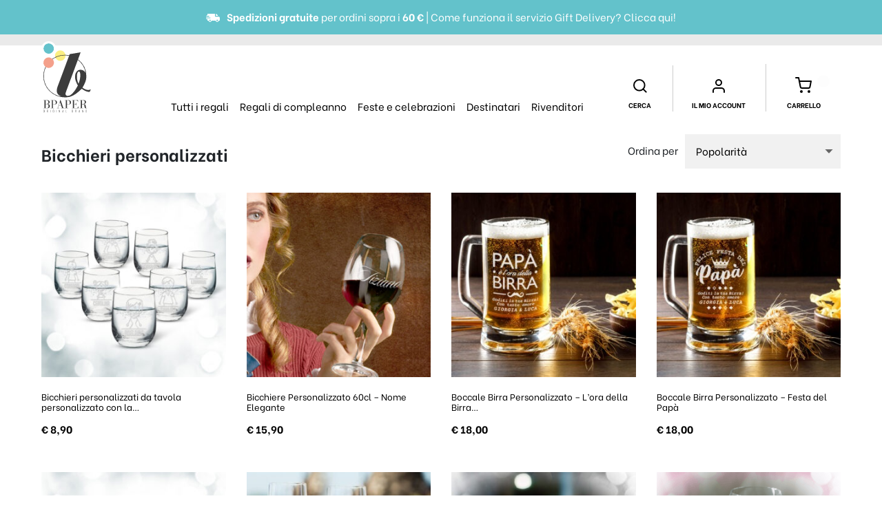

--- FILE ---
content_type: text/html; charset=UTF-8
request_url: https://www.bpaper.it/categoria-prodotto/bicchieri-personalizzati/
body_size: 56797
content:
<!DOCTYPE html>
<html lang="it-IT" prefix="og: https://ogp.me/ns#">
<head>
	<meta charset="UTF-8">
	<meta name="viewport" content="width=device-width, initial-scale=1, shrink-to-fit=no">

	<link rel="apple-touch-icon" sizes="57x57" href="/img/apple-icon-57x57.png">
	<link rel="apple-touch-icon" sizes="60x60" href="/img/apple-icon-60x60.png">
	<link rel="apple-touch-icon" sizes="72x72" href="/img/apple-icon-72x72.png">
	<link rel="apple-touch-icon" sizes="76x76" href="/img/apple-icon-76x76.png">
	<link rel="apple-touch-icon" sizes="114x114" href="/img/apple-icon-114x114.png">
	<link rel="apple-touch-icon" sizes="120x120" href="/img/apple-icon-120x120.png">
	<link rel="apple-touch-icon" sizes="144x144" href="/img/apple-icon-144x144.png">
	<link rel="apple-touch-icon" sizes="152x152" href="/img/apple-icon-152x152.png">
	<link rel="apple-touch-icon" sizes="180x180" href="/img/apple-icon-180x180.png">
	<link rel="icon" type="image/png" sizes="192x192"  href="/img/android-icon-192x192.png">
	<link rel="icon" type="image/png" sizes="32x32" href="/img/favicon-32x32.png">
	<link rel="icon" type="image/png" sizes="96x96" href="/img/favicon-96x96.png">
	<link rel="icon" type="image/png" sizes="16x16" href="/img/favicon-16x16.png">
	<link rel="manifest" href="/manifest.json">
	<meta name="msapplication-TileImage" content="/img/ms-icon-144x144.png">

	<meta name="theme-color" content="#64C2CB">
	
	<link rel="profile" href="https://gmpg.org/xfn/11">
		<style>img:is([sizes="auto" i], [sizes^="auto," i]) { contain-intrinsic-size: 3000px 1500px }</style>
	
<!-- Ottimizzazione per i motori di ricerca di Rank Math - https://rankmath.com/ -->
<title>B Paper - Bicchieri personalizzati</title>
<meta name="description" content="BICCHIERI PERSONALIZZATI Sul nostro sito di regali personalizzati trovi una vasta scelta di bicchieri personalizzati per ogni occasione, ci sono di diverse tipologie in base a quello che ti piace bere! I bicchieri sono un regalo originale e molto apprezzato da chi lo riceve, sono perfetti per sorprendere le persone a cui si vuole bene in tutte le ricorrenze e festività e un modo per brindare insieme ad ogni traguardo raggiunto. TIPOLOGIE DI BICCHIERI PERSONALIZZATI I bicchieri sono prodotti estremamente personalizzabili, infatti ci siamo sbizzarriti a crearne di diverse tipologie, scegliendo sempre la forma del bicchiere giusta per la bevanda come il cognac, il vino e tanti altri... Di seguito tutti i bicchieri realizzati da B Paper: I bicchieri da Cognac, perfetti per dei veri intenditori che amano degustare ottimo cognac a fine pasto. I bicchieri da Birra, dei veri e propri boccali per tutti gli amanti della birra! Sono il regalo giusto per chi ama una birretta ghiacciata in compagnia. I Flûte dorati sono bellissimi e davvero unici, la scelta giusta per festeggiare l&#039;anniversario con la propria dolce metà, il San Valentino ma anche il Capodanno. Sul nostro sito di regali personalizzati puoi anche scegliere la confezione con la bottiglia di Champagne, ideale per fare una sorpresa a chi ami all&#039;aria aperta! I Flûte personalizzati sono meno appariscenti di quelli dorati, ma grazie alla personalizzazione diventano subito un regalo stupendo. I bicchieri da Grappa sono un regalo inaspettato, quel dettaglio che può fare la differenza alla fine di una cena elegante. Sul nostro sito di prodotti personalizzati trovi la confezione in latta da personalizzare con all&#039;interno una fiale di Grappa Evo Riserva da 5cl e un bicchiere personalizzato. I bicchieri da Gin sono un regalo davvero originale! Sono perfetti per tutte le persone che amano organizzare feste, aperitivi e ritrovi con amici, con questi bellissimi bicchieri saranno sempre pronti per creare ottimi cocktail. I bicchieri da tavola, la scelta giusta per una persona che ha cambiato casa da poco o per abbellire la propria tavola. QUANDO REGALARE I BICCHIERI PERSONALIZZATI? Ogni occasione è giusta per regalare un bicchiere personalizzato, in base alla festività e ricorrenza abbiamo creato il bicchiere perfetto. FESTA DEL PAPÀ: Per la festa del papà sul nostro sito di regali personalizzati puoi scegliere uno dei nostri bellissimi bicchieri: il bicchiere da Cognac con la scritta &quot;Papà... universalmente unico&quot;. il bicchiere da vino personalizzato con il nome del tuo caro papà. il bicchiere da birra con una scritta davvero ironica, ad esempio &quot;Papà... a volte pensi di essere normale... ma poi ti passa!&quot; Ci sono tutti i prodotti giusti per sorprendere il tuo papà nel giorno della sua festa, al compleanno e anche a Natale! SAN VALENTINO: Nel giorno più romantico dell’anno stupisci la persona che ami con un dolcissimo regalo personalizzato, organizza una serata indimenticabile e brinda al vostro amore con i bicchieri B Paper! Abbiamo pensato a tutte le coppie che vogliono festeggiare insieme, ecco qui alcuni bicchieri tra cui scegliere: Coppia di Flûte dorati con la scritta &quot;Queen&quot; e &quot;King&quot;. Coppia di Flûte personalizzati con i vostri nomi e una data per voi importante, come per esempio l&#039;anniversario. Coppia di Flûte personalizzati con il disegno di due pezzi di puzzle che si incastrano perfettamente al momento del brindisi. FESTA DELLA MAMMA: La tua amata mamma merita un bellissimo regalo personalizzato, per festeggiarla al meglio nel giorno della sua festa, del compleanno o quando vuoi sorprenderla scegli i nostri bicchieri personalizzati creati appositamente per la festa della mamma, ci sono tanti prodotti tra cui scegliere: Il calice da vino personalizzato con la divertente scritta &quot;Shhhh! Wine time, mamma...&quot;. Il bicchiere da Cognac con l&#039;aggiunta della simpatica scritta &quot;La medicina di mamma...&quot;. Il bicchiere da Birra personalizzato con la dedica &quot;Mamma... a mali estremi bevi e rimedi&quot;. FESTA DEI NONNI: Scegli uno dei nostri bicchieri personalizzati e dimostra ai tuoi dolci nonni quanto bene gli vuoi! I nostri prodotti sono perfetti per qualsiasi tipo di bevanda, per questo sono il regalo personalizzato perfetto per i tuoi nonni. Il calice da vino con la dedica &quot;Nonna... senza di te oggi sarebbe un giorno qualunque&quot;. Il calice per il vino pensato per il tuo caro nonno con la simpatica scritta &quot;Misura di nonno... misura di assaggio... misura di prova&quot;. Il bicchiere da Cognac personalizzato con la dedica &quot;Vintage.. un&#039;ottima annata. Nonno sei unico&quot;. Il boccale per la birra con l&#039;aggiunta della scritta &quot;Nonno è l&#039;ora della birra! Goditi la tua birra, con tanto amore...&quot;. DIMENSIONE DEI BICCHIERI PERSONALIZZATI I nostri bicchieri hanno le dimensioni giuste per tipologia di bevanda, sono eleganti e di design per rendere le tue cene davvero di classe! I nostri bicchieri da Cognac sono alti 15 cm e hanno un diametro di 11 cm. I bicchieri da vino sono alti 24 cm, hanno un diametro di 9 cm e contengono 60cl di vino. Il bicchiere da Birra è ideale per contenere 0,5 litri di buonissima e freschissima birra. I Flûte personalizzati possono contenere fino a 0,50 cl di buonissimo vino. Il bicchiere personalizzato per la grappa è perfetto per versare 5 cl della tua grappa preferita. La scatola in latta che contiene il bicchiere e la fiala misura 12,50 x 18 x 6 cm. I bicchieri da tavola sono da 430 cc, e hanno le dimensione di 66 x 89 cm."/>
<meta name="robots" content="follow, index, max-snippet:-1, max-video-preview:-1, max-image-preview:large"/>
<link rel="canonical" href="https://www.bpaper.it/categoria-prodotto/cucina/bicchieri-personalizzati/" />
<link rel="next" href="https://www.bpaper.it/categoria-prodotto/cucina/bicchieri-personalizzati/page/2/" />
<meta property="og:locale" content="it_IT" />
<meta property="og:type" content="article" />
<meta property="og:title" content="B Paper - Bicchieri personalizzati" />
<meta property="og:description" content="BICCHIERI PERSONALIZZATI Sul nostro sito di regali personalizzati trovi una vasta scelta di bicchieri personalizzati per ogni occasione, ci sono di diverse tipologie in base a quello che ti piace bere! I bicchieri sono un regalo originale e molto apprezzato da chi lo riceve, sono perfetti per sorprendere le persone a cui si vuole bene in tutte le ricorrenze e festività e un modo per brindare insieme ad ogni traguardo raggiunto. TIPOLOGIE DI BICCHIERI PERSONALIZZATI I bicchieri sono prodotti estremamente personalizzabili, infatti ci siamo sbizzarriti a crearne di diverse tipologie, scegliendo sempre la forma del bicchiere giusta per la bevanda come il cognac, il vino e tanti altri... Di seguito tutti i bicchieri realizzati da B Paper: I bicchieri da Cognac, perfetti per dei veri intenditori che amano degustare ottimo cognac a fine pasto. I bicchieri da Birra, dei veri e propri boccali per tutti gli amanti della birra! Sono il regalo giusto per chi ama una birretta ghiacciata in compagnia. I Flûte dorati sono bellissimi e davvero unici, la scelta giusta per festeggiare l&#039;anniversario con la propria dolce metà, il San Valentino ma anche il Capodanno. Sul nostro sito di regali personalizzati puoi anche scegliere la confezione con la bottiglia di Champagne, ideale per fare una sorpresa a chi ami all&#039;aria aperta! I Flûte personalizzati sono meno appariscenti di quelli dorati, ma grazie alla personalizzazione diventano subito un regalo stupendo. I bicchieri da Grappa sono un regalo inaspettato, quel dettaglio che può fare la differenza alla fine di una cena elegante. Sul nostro sito di prodotti personalizzati trovi la confezione in latta da personalizzare con all&#039;interno una fiale di Grappa Evo Riserva da 5cl e un bicchiere personalizzato. I bicchieri da Gin sono un regalo davvero originale! Sono perfetti per tutte le persone che amano organizzare feste, aperitivi e ritrovi con amici, con questi bellissimi bicchieri saranno sempre pronti per creare ottimi cocktail. I bicchieri da tavola, la scelta giusta per una persona che ha cambiato casa da poco o per abbellire la propria tavola. QUANDO REGALARE I BICCHIERI PERSONALIZZATI? Ogni occasione è giusta per regalare un bicchiere personalizzato, in base alla festività e ricorrenza abbiamo creato il bicchiere perfetto. FESTA DEL PAPÀ: Per la festa del papà sul nostro sito di regali personalizzati puoi scegliere uno dei nostri bellissimi bicchieri: il bicchiere da Cognac con la scritta &quot;Papà... universalmente unico&quot;. il bicchiere da vino personalizzato con il nome del tuo caro papà. il bicchiere da birra con una scritta davvero ironica, ad esempio &quot;Papà... a volte pensi di essere normale... ma poi ti passa!&quot; Ci sono tutti i prodotti giusti per sorprendere il tuo papà nel giorno della sua festa, al compleanno e anche a Natale! SAN VALENTINO: Nel giorno più romantico dell’anno stupisci la persona che ami con un dolcissimo regalo personalizzato, organizza una serata indimenticabile e brinda al vostro amore con i bicchieri B Paper! Abbiamo pensato a tutte le coppie che vogliono festeggiare insieme, ecco qui alcuni bicchieri tra cui scegliere: Coppia di Flûte dorati con la scritta &quot;Queen&quot; e &quot;King&quot;. Coppia di Flûte personalizzati con i vostri nomi e una data per voi importante, come per esempio l&#039;anniversario. Coppia di Flûte personalizzati con il disegno di due pezzi di puzzle che si incastrano perfettamente al momento del brindisi. FESTA DELLA MAMMA: La tua amata mamma merita un bellissimo regalo personalizzato, per festeggiarla al meglio nel giorno della sua festa, del compleanno o quando vuoi sorprenderla scegli i nostri bicchieri personalizzati creati appositamente per la festa della mamma, ci sono tanti prodotti tra cui scegliere: Il calice da vino personalizzato con la divertente scritta &quot;Shhhh! Wine time, mamma...&quot;. Il bicchiere da Cognac con l&#039;aggiunta della simpatica scritta &quot;La medicina di mamma...&quot;. Il bicchiere da Birra personalizzato con la dedica &quot;Mamma... a mali estremi bevi e rimedi&quot;. FESTA DEI NONNI: Scegli uno dei nostri bicchieri personalizzati e dimostra ai tuoi dolci nonni quanto bene gli vuoi! I nostri prodotti sono perfetti per qualsiasi tipo di bevanda, per questo sono il regalo personalizzato perfetto per i tuoi nonni. Il calice da vino con la dedica &quot;Nonna... senza di te oggi sarebbe un giorno qualunque&quot;. Il calice per il vino pensato per il tuo caro nonno con la simpatica scritta &quot;Misura di nonno... misura di assaggio... misura di prova&quot;. Il bicchiere da Cognac personalizzato con la dedica &quot;Vintage.. un&#039;ottima annata. Nonno sei unico&quot;. Il boccale per la birra con l&#039;aggiunta della scritta &quot;Nonno è l&#039;ora della birra! Goditi la tua birra, con tanto amore...&quot;. DIMENSIONE DEI BICCHIERI PERSONALIZZATI I nostri bicchieri hanno le dimensioni giuste per tipologia di bevanda, sono eleganti e di design per rendere le tue cene davvero di classe! I nostri bicchieri da Cognac sono alti 15 cm e hanno un diametro di 11 cm. I bicchieri da vino sono alti 24 cm, hanno un diametro di 9 cm e contengono 60cl di vino. Il bicchiere da Birra è ideale per contenere 0,5 litri di buonissima e freschissima birra. I Flûte personalizzati possono contenere fino a 0,50 cl di buonissimo vino. Il bicchiere personalizzato per la grappa è perfetto per versare 5 cl della tua grappa preferita. La scatola in latta che contiene il bicchiere e la fiala misura 12,50 x 18 x 6 cm. I bicchieri da tavola sono da 430 cc, e hanno le dimensione di 66 x 89 cm." />
<meta property="og:url" content="https://www.bpaper.it/categoria-prodotto/cucina/bicchieri-personalizzati/" />
<meta property="og:site_name" content="B Paper" />
<meta property="article:publisher" content="https://www.facebook.com/bpaperitalia" />
<meta property="og:image" content="https://www.bpaper.it/wp-content/uploads/300_753_v2.jpg" />
<meta property="og:image:secure_url" content="https://www.bpaper.it/wp-content/uploads/300_753_v2.jpg" />
<meta property="og:image:width" content="1575" />
<meta property="og:image:height" content="1575" />
<meta property="og:image:type" content="image/jpeg" />
<meta name="twitter:card" content="summary_large_image" />
<meta name="twitter:title" content="B Paper - Bicchieri personalizzati" />
<meta name="twitter:description" content="BICCHIERI PERSONALIZZATI Sul nostro sito di regali personalizzati trovi una vasta scelta di bicchieri personalizzati per ogni occasione, ci sono di diverse tipologie in base a quello che ti piace bere! I bicchieri sono un regalo originale e molto apprezzato da chi lo riceve, sono perfetti per sorprendere le persone a cui si vuole bene in tutte le ricorrenze e festività e un modo per brindare insieme ad ogni traguardo raggiunto. TIPOLOGIE DI BICCHIERI PERSONALIZZATI I bicchieri sono prodotti estremamente personalizzabili, infatti ci siamo sbizzarriti a crearne di diverse tipologie, scegliendo sempre la forma del bicchiere giusta per la bevanda come il cognac, il vino e tanti altri... Di seguito tutti i bicchieri realizzati da B Paper: I bicchieri da Cognac, perfetti per dei veri intenditori che amano degustare ottimo cognac a fine pasto. I bicchieri da Birra, dei veri e propri boccali per tutti gli amanti della birra! Sono il regalo giusto per chi ama una birretta ghiacciata in compagnia. I Flûte dorati sono bellissimi e davvero unici, la scelta giusta per festeggiare l&#039;anniversario con la propria dolce metà, il San Valentino ma anche il Capodanno. Sul nostro sito di regali personalizzati puoi anche scegliere la confezione con la bottiglia di Champagne, ideale per fare una sorpresa a chi ami all&#039;aria aperta! I Flûte personalizzati sono meno appariscenti di quelli dorati, ma grazie alla personalizzazione diventano subito un regalo stupendo. I bicchieri da Grappa sono un regalo inaspettato, quel dettaglio che può fare la differenza alla fine di una cena elegante. Sul nostro sito di prodotti personalizzati trovi la confezione in latta da personalizzare con all&#039;interno una fiale di Grappa Evo Riserva da 5cl e un bicchiere personalizzato. I bicchieri da Gin sono un regalo davvero originale! Sono perfetti per tutte le persone che amano organizzare feste, aperitivi e ritrovi con amici, con questi bellissimi bicchieri saranno sempre pronti per creare ottimi cocktail. I bicchieri da tavola, la scelta giusta per una persona che ha cambiato casa da poco o per abbellire la propria tavola. QUANDO REGALARE I BICCHIERI PERSONALIZZATI? Ogni occasione è giusta per regalare un bicchiere personalizzato, in base alla festività e ricorrenza abbiamo creato il bicchiere perfetto. FESTA DEL PAPÀ: Per la festa del papà sul nostro sito di regali personalizzati puoi scegliere uno dei nostri bellissimi bicchieri: il bicchiere da Cognac con la scritta &quot;Papà... universalmente unico&quot;. il bicchiere da vino personalizzato con il nome del tuo caro papà. il bicchiere da birra con una scritta davvero ironica, ad esempio &quot;Papà... a volte pensi di essere normale... ma poi ti passa!&quot; Ci sono tutti i prodotti giusti per sorprendere il tuo papà nel giorno della sua festa, al compleanno e anche a Natale! SAN VALENTINO: Nel giorno più romantico dell’anno stupisci la persona che ami con un dolcissimo regalo personalizzato, organizza una serata indimenticabile e brinda al vostro amore con i bicchieri B Paper! Abbiamo pensato a tutte le coppie che vogliono festeggiare insieme, ecco qui alcuni bicchieri tra cui scegliere: Coppia di Flûte dorati con la scritta &quot;Queen&quot; e &quot;King&quot;. Coppia di Flûte personalizzati con i vostri nomi e una data per voi importante, come per esempio l&#039;anniversario. Coppia di Flûte personalizzati con il disegno di due pezzi di puzzle che si incastrano perfettamente al momento del brindisi. FESTA DELLA MAMMA: La tua amata mamma merita un bellissimo regalo personalizzato, per festeggiarla al meglio nel giorno della sua festa, del compleanno o quando vuoi sorprenderla scegli i nostri bicchieri personalizzati creati appositamente per la festa della mamma, ci sono tanti prodotti tra cui scegliere: Il calice da vino personalizzato con la divertente scritta &quot;Shhhh! Wine time, mamma...&quot;. Il bicchiere da Cognac con l&#039;aggiunta della simpatica scritta &quot;La medicina di mamma...&quot;. Il bicchiere da Birra personalizzato con la dedica &quot;Mamma... a mali estremi bevi e rimedi&quot;. FESTA DEI NONNI: Scegli uno dei nostri bicchieri personalizzati e dimostra ai tuoi dolci nonni quanto bene gli vuoi! I nostri prodotti sono perfetti per qualsiasi tipo di bevanda, per questo sono il regalo personalizzato perfetto per i tuoi nonni. Il calice da vino con la dedica &quot;Nonna... senza di te oggi sarebbe un giorno qualunque&quot;. Il calice per il vino pensato per il tuo caro nonno con la simpatica scritta &quot;Misura di nonno... misura di assaggio... misura di prova&quot;. Il bicchiere da Cognac personalizzato con la dedica &quot;Vintage.. un&#039;ottima annata. Nonno sei unico&quot;. Il boccale per la birra con l&#039;aggiunta della scritta &quot;Nonno è l&#039;ora della birra! Goditi la tua birra, con tanto amore...&quot;. DIMENSIONE DEI BICCHIERI PERSONALIZZATI I nostri bicchieri hanno le dimensioni giuste per tipologia di bevanda, sono eleganti e di design per rendere le tue cene davvero di classe! I nostri bicchieri da Cognac sono alti 15 cm e hanno un diametro di 11 cm. I bicchieri da vino sono alti 24 cm, hanno un diametro di 9 cm e contengono 60cl di vino. Il bicchiere da Birra è ideale per contenere 0,5 litri di buonissima e freschissima birra. I Flûte personalizzati possono contenere fino a 0,50 cl di buonissimo vino. Il bicchiere personalizzato per la grappa è perfetto per versare 5 cl della tua grappa preferita. La scatola in latta che contiene il bicchiere e la fiala misura 12,50 x 18 x 6 cm. I bicchieri da tavola sono da 430 cc, e hanno le dimensione di 66 x 89 cm." />
<meta name="twitter:label1" content="Prodotti" />
<meta name="twitter:data1" content="175" />
<script type="application/ld+json" class="rank-math-schema">{"@context":"https://schema.org","@graph":[{"@type":"Organization","@id":"https://www.bpaper.it/#organization","name":"B Paper","sameAs":["https://www.facebook.com/bpaperitalia"]},{"@type":"WebSite","@id":"https://www.bpaper.it/#website","url":"https://www.bpaper.it","name":"B Paper","publisher":{"@id":"https://www.bpaper.it/#organization"},"inLanguage":"it-IT"},{"@type":"CollectionPage","@id":"https://www.bpaper.it/categoria-prodotto/cucina/bicchieri-personalizzati/#webpage","url":"https://www.bpaper.it/categoria-prodotto/cucina/bicchieri-personalizzati/","name":"B Paper - Bicchieri personalizzati","isPartOf":{"@id":"https://www.bpaper.it/#website"},"inLanguage":"it-IT"}]}</script>
<!-- /Rank Math WordPress SEO plugin -->

<link rel='dns-prefetch' href='//widget.trustpilot.com' />
<link rel='dns-prefetch' href='//capi-automation.s3.us-east-2.amazonaws.com' />
<link rel='dns-prefetch' href='//www.googletagmanager.com' />
<link rel='dns-prefetch' href='//fonts.googleapis.com' />
<link rel="alternate" type="application/rss+xml" title="B Paper &raquo; Feed" href="https://www.bpaper.it/feed/" />
<link rel="alternate" type="application/rss+xml" title="B Paper &raquo; Feed dei commenti" href="https://www.bpaper.it/comments/feed/" />
<link rel="alternate" type="application/rss+xml" title="Feed B Paper &raquo; Bicchieri personalizzati Categoria" href="https://www.bpaper.it/categoria-prodotto/cucina/bicchieri-personalizzati/feed/" />
<script>
window._wpemojiSettings = {"baseUrl":"https:\/\/s.w.org\/images\/core\/emoji\/16.0.1\/72x72\/","ext":".png","svgUrl":"https:\/\/s.w.org\/images\/core\/emoji\/16.0.1\/svg\/","svgExt":".svg","source":{"concatemoji":"https:\/\/www.bpaper.it\/wp-includes\/js\/wp-emoji-release.min.js?ver=6.8.3"}};
/*! This file is auto-generated */
!function(s,n){var o,i,e;function c(e){try{var t={supportTests:e,timestamp:(new Date).valueOf()};sessionStorage.setItem(o,JSON.stringify(t))}catch(e){}}function p(e,t,n){e.clearRect(0,0,e.canvas.width,e.canvas.height),e.fillText(t,0,0);var t=new Uint32Array(e.getImageData(0,0,e.canvas.width,e.canvas.height).data),a=(e.clearRect(0,0,e.canvas.width,e.canvas.height),e.fillText(n,0,0),new Uint32Array(e.getImageData(0,0,e.canvas.width,e.canvas.height).data));return t.every(function(e,t){return e===a[t]})}function u(e,t){e.clearRect(0,0,e.canvas.width,e.canvas.height),e.fillText(t,0,0);for(var n=e.getImageData(16,16,1,1),a=0;a<n.data.length;a++)if(0!==n.data[a])return!1;return!0}function f(e,t,n,a){switch(t){case"flag":return n(e,"\ud83c\udff3\ufe0f\u200d\u26a7\ufe0f","\ud83c\udff3\ufe0f\u200b\u26a7\ufe0f")?!1:!n(e,"\ud83c\udde8\ud83c\uddf6","\ud83c\udde8\u200b\ud83c\uddf6")&&!n(e,"\ud83c\udff4\udb40\udc67\udb40\udc62\udb40\udc65\udb40\udc6e\udb40\udc67\udb40\udc7f","\ud83c\udff4\u200b\udb40\udc67\u200b\udb40\udc62\u200b\udb40\udc65\u200b\udb40\udc6e\u200b\udb40\udc67\u200b\udb40\udc7f");case"emoji":return!a(e,"\ud83e\udedf")}return!1}function g(e,t,n,a){var r="undefined"!=typeof WorkerGlobalScope&&self instanceof WorkerGlobalScope?new OffscreenCanvas(300,150):s.createElement("canvas"),o=r.getContext("2d",{willReadFrequently:!0}),i=(o.textBaseline="top",o.font="600 32px Arial",{});return e.forEach(function(e){i[e]=t(o,e,n,a)}),i}function t(e){var t=s.createElement("script");t.src=e,t.defer=!0,s.head.appendChild(t)}"undefined"!=typeof Promise&&(o="wpEmojiSettingsSupports",i=["flag","emoji"],n.supports={everything:!0,everythingExceptFlag:!0},e=new Promise(function(e){s.addEventListener("DOMContentLoaded",e,{once:!0})}),new Promise(function(t){var n=function(){try{var e=JSON.parse(sessionStorage.getItem(o));if("object"==typeof e&&"number"==typeof e.timestamp&&(new Date).valueOf()<e.timestamp+604800&&"object"==typeof e.supportTests)return e.supportTests}catch(e){}return null}();if(!n){if("undefined"!=typeof Worker&&"undefined"!=typeof OffscreenCanvas&&"undefined"!=typeof URL&&URL.createObjectURL&&"undefined"!=typeof Blob)try{var e="postMessage("+g.toString()+"("+[JSON.stringify(i),f.toString(),p.toString(),u.toString()].join(",")+"));",a=new Blob([e],{type:"text/javascript"}),r=new Worker(URL.createObjectURL(a),{name:"wpTestEmojiSupports"});return void(r.onmessage=function(e){c(n=e.data),r.terminate(),t(n)})}catch(e){}c(n=g(i,f,p,u))}t(n)}).then(function(e){for(var t in e)n.supports[t]=e[t],n.supports.everything=n.supports.everything&&n.supports[t],"flag"!==t&&(n.supports.everythingExceptFlag=n.supports.everythingExceptFlag&&n.supports[t]);n.supports.everythingExceptFlag=n.supports.everythingExceptFlag&&!n.supports.flag,n.DOMReady=!1,n.readyCallback=function(){n.DOMReady=!0}}).then(function(){return e}).then(function(){var e;n.supports.everything||(n.readyCallback(),(e=n.source||{}).concatemoji?t(e.concatemoji):e.wpemoji&&e.twemoji&&(t(e.twemoji),t(e.wpemoji)))}))}((window,document),window._wpemojiSettings);
</script>
<link rel='stylesheet' id='font-awesome-css' href='https://www.bpaper.it/wp-content/plugins/load-more-products-for-woocommerce/berocket/assets/css/font-awesome.min.css?ver=6.8.3' media='all' />
<style id='font-awesome-inline-css'>
[data-font="FontAwesome"]:before {font-family: 'FontAwesome' !important;content: attr(data-icon) !important;speak: none !important;font-weight: normal !important;font-variant: normal !important;text-transform: none !important;line-height: 1 !important;font-style: normal !important;-webkit-font-smoothing: antialiased !important;-moz-osx-font-smoothing: grayscale !important;}
</style>
<link rel='stylesheet' id='ht_ctc_main_css-css' href='https://www.bpaper.it/wp-content/plugins/click-to-chat-for-whatsapp/new/inc/assets/css/main.css?ver=4.30' media='all' />
<style id='wp-emoji-styles-inline-css'>

	img.wp-smiley, img.emoji {
		display: inline !important;
		border: none !important;
		box-shadow: none !important;
		height: 1em !important;
		width: 1em !important;
		margin: 0 0.07em !important;
		vertical-align: -0.1em !important;
		background: none !important;
		padding: 0 !important;
	}
</style>
<link rel='stylesheet' id='wp-block-library-css' href='https://www.bpaper.it/wp-includes/css/dist/block-library/style.min.css?ver=6.8.3' media='all' />
<style id='classic-theme-styles-inline-css'>
/*! This file is auto-generated */
.wp-block-button__link{color:#fff;background-color:#32373c;border-radius:9999px;box-shadow:none;text-decoration:none;padding:calc(.667em + 2px) calc(1.333em + 2px);font-size:1.125em}.wp-block-file__button{background:#32373c;color:#fff;text-decoration:none}
</style>
<style id='global-styles-inline-css'>
:root{--wp--preset--aspect-ratio--square: 1;--wp--preset--aspect-ratio--4-3: 4/3;--wp--preset--aspect-ratio--3-4: 3/4;--wp--preset--aspect-ratio--3-2: 3/2;--wp--preset--aspect-ratio--2-3: 2/3;--wp--preset--aspect-ratio--16-9: 16/9;--wp--preset--aspect-ratio--9-16: 9/16;--wp--preset--color--black: #000000;--wp--preset--color--cyan-bluish-gray: #abb8c3;--wp--preset--color--white: #ffffff;--wp--preset--color--pale-pink: #f78da7;--wp--preset--color--vivid-red: #cf2e2e;--wp--preset--color--luminous-vivid-orange: #ff6900;--wp--preset--color--luminous-vivid-amber: #fcb900;--wp--preset--color--light-green-cyan: #7bdcb5;--wp--preset--color--vivid-green-cyan: #00d084;--wp--preset--color--pale-cyan-blue: #8ed1fc;--wp--preset--color--vivid-cyan-blue: #0693e3;--wp--preset--color--vivid-purple: #9b51e0;--wp--preset--color--rosa: #F4A08B;--wp--preset--color--azzurro: #64C2CB;--wp--preset--color--giallo: #FBEF82;--wp--preset--color--verde: #9ede9c;--wp--preset--color--rosso: #dc3545;--wp--preset--color--rosso-alert: #EC3609;--wp--preset--color--gray-100: #F1F1F1;--wp--preset--color--gray-200: #EAEAEA;--wp--preset--color--gray-400: #CCCCCC;--wp--preset--color--gray-600: #666666;--wp--preset--color--gray-800: #3c3c3c;--wp--preset--color--gray-900: #010101;--wp--preset--color--nero: #000000;--wp--preset--gradient--vivid-cyan-blue-to-vivid-purple: linear-gradient(135deg,rgba(6,147,227,1) 0%,rgb(155,81,224) 100%);--wp--preset--gradient--light-green-cyan-to-vivid-green-cyan: linear-gradient(135deg,rgb(122,220,180) 0%,rgb(0,208,130) 100%);--wp--preset--gradient--luminous-vivid-amber-to-luminous-vivid-orange: linear-gradient(135deg,rgba(252,185,0,1) 0%,rgba(255,105,0,1) 100%);--wp--preset--gradient--luminous-vivid-orange-to-vivid-red: linear-gradient(135deg,rgba(255,105,0,1) 0%,rgb(207,46,46) 100%);--wp--preset--gradient--very-light-gray-to-cyan-bluish-gray: linear-gradient(135deg,rgb(238,238,238) 0%,rgb(169,184,195) 100%);--wp--preset--gradient--cool-to-warm-spectrum: linear-gradient(135deg,rgb(74,234,220) 0%,rgb(151,120,209) 20%,rgb(207,42,186) 40%,rgb(238,44,130) 60%,rgb(251,105,98) 80%,rgb(254,248,76) 100%);--wp--preset--gradient--blush-light-purple: linear-gradient(135deg,rgb(255,206,236) 0%,rgb(152,150,240) 100%);--wp--preset--gradient--blush-bordeaux: linear-gradient(135deg,rgb(254,205,165) 0%,rgb(254,45,45) 50%,rgb(107,0,62) 100%);--wp--preset--gradient--luminous-dusk: linear-gradient(135deg,rgb(255,203,112) 0%,rgb(199,81,192) 50%,rgb(65,88,208) 100%);--wp--preset--gradient--pale-ocean: linear-gradient(135deg,rgb(255,245,203) 0%,rgb(182,227,212) 50%,rgb(51,167,181) 100%);--wp--preset--gradient--electric-grass: linear-gradient(135deg,rgb(202,248,128) 0%,rgb(113,206,126) 100%);--wp--preset--gradient--midnight: linear-gradient(135deg,rgb(2,3,129) 0%,rgb(40,116,252) 100%);--wp--preset--font-size--small: 13px;--wp--preset--font-size--medium: 20px;--wp--preset--font-size--large: 36px;--wp--preset--font-size--x-large: 42px;--wp--preset--spacing--20: 0.44rem;--wp--preset--spacing--30: 0.67rem;--wp--preset--spacing--40: 1rem;--wp--preset--spacing--50: 1.5rem;--wp--preset--spacing--60: 2.25rem;--wp--preset--spacing--70: 3.38rem;--wp--preset--spacing--80: 5.06rem;--wp--preset--shadow--natural: 6px 6px 9px rgba(0, 0, 0, 0.2);--wp--preset--shadow--deep: 12px 12px 50px rgba(0, 0, 0, 0.4);--wp--preset--shadow--sharp: 6px 6px 0px rgba(0, 0, 0, 0.2);--wp--preset--shadow--outlined: 6px 6px 0px -3px rgba(255, 255, 255, 1), 6px 6px rgba(0, 0, 0, 1);--wp--preset--shadow--crisp: 6px 6px 0px rgba(0, 0, 0, 1);}:where(.is-layout-flex){gap: 0.5em;}:where(.is-layout-grid){gap: 0.5em;}body .is-layout-flex{display: flex;}.is-layout-flex{flex-wrap: wrap;align-items: center;}.is-layout-flex > :is(*, div){margin: 0;}body .is-layout-grid{display: grid;}.is-layout-grid > :is(*, div){margin: 0;}:where(.wp-block-columns.is-layout-flex){gap: 2em;}:where(.wp-block-columns.is-layout-grid){gap: 2em;}:where(.wp-block-post-template.is-layout-flex){gap: 1.25em;}:where(.wp-block-post-template.is-layout-grid){gap: 1.25em;}.has-black-color{color: var(--wp--preset--color--black) !important;}.has-cyan-bluish-gray-color{color: var(--wp--preset--color--cyan-bluish-gray) !important;}.has-white-color{color: var(--wp--preset--color--white) !important;}.has-pale-pink-color{color: var(--wp--preset--color--pale-pink) !important;}.has-vivid-red-color{color: var(--wp--preset--color--vivid-red) !important;}.has-luminous-vivid-orange-color{color: var(--wp--preset--color--luminous-vivid-orange) !important;}.has-luminous-vivid-amber-color{color: var(--wp--preset--color--luminous-vivid-amber) !important;}.has-light-green-cyan-color{color: var(--wp--preset--color--light-green-cyan) !important;}.has-vivid-green-cyan-color{color: var(--wp--preset--color--vivid-green-cyan) !important;}.has-pale-cyan-blue-color{color: var(--wp--preset--color--pale-cyan-blue) !important;}.has-vivid-cyan-blue-color{color: var(--wp--preset--color--vivid-cyan-blue) !important;}.has-vivid-purple-color{color: var(--wp--preset--color--vivid-purple) !important;}.has-black-background-color{background-color: var(--wp--preset--color--black) !important;}.has-cyan-bluish-gray-background-color{background-color: var(--wp--preset--color--cyan-bluish-gray) !important;}.has-white-background-color{background-color: var(--wp--preset--color--white) !important;}.has-pale-pink-background-color{background-color: var(--wp--preset--color--pale-pink) !important;}.has-vivid-red-background-color{background-color: var(--wp--preset--color--vivid-red) !important;}.has-luminous-vivid-orange-background-color{background-color: var(--wp--preset--color--luminous-vivid-orange) !important;}.has-luminous-vivid-amber-background-color{background-color: var(--wp--preset--color--luminous-vivid-amber) !important;}.has-light-green-cyan-background-color{background-color: var(--wp--preset--color--light-green-cyan) !important;}.has-vivid-green-cyan-background-color{background-color: var(--wp--preset--color--vivid-green-cyan) !important;}.has-pale-cyan-blue-background-color{background-color: var(--wp--preset--color--pale-cyan-blue) !important;}.has-vivid-cyan-blue-background-color{background-color: var(--wp--preset--color--vivid-cyan-blue) !important;}.has-vivid-purple-background-color{background-color: var(--wp--preset--color--vivid-purple) !important;}.has-black-border-color{border-color: var(--wp--preset--color--black) !important;}.has-cyan-bluish-gray-border-color{border-color: var(--wp--preset--color--cyan-bluish-gray) !important;}.has-white-border-color{border-color: var(--wp--preset--color--white) !important;}.has-pale-pink-border-color{border-color: var(--wp--preset--color--pale-pink) !important;}.has-vivid-red-border-color{border-color: var(--wp--preset--color--vivid-red) !important;}.has-luminous-vivid-orange-border-color{border-color: var(--wp--preset--color--luminous-vivid-orange) !important;}.has-luminous-vivid-amber-border-color{border-color: var(--wp--preset--color--luminous-vivid-amber) !important;}.has-light-green-cyan-border-color{border-color: var(--wp--preset--color--light-green-cyan) !important;}.has-vivid-green-cyan-border-color{border-color: var(--wp--preset--color--vivid-green-cyan) !important;}.has-pale-cyan-blue-border-color{border-color: var(--wp--preset--color--pale-cyan-blue) !important;}.has-vivid-cyan-blue-border-color{border-color: var(--wp--preset--color--vivid-cyan-blue) !important;}.has-vivid-purple-border-color{border-color: var(--wp--preset--color--vivid-purple) !important;}.has-vivid-cyan-blue-to-vivid-purple-gradient-background{background: var(--wp--preset--gradient--vivid-cyan-blue-to-vivid-purple) !important;}.has-light-green-cyan-to-vivid-green-cyan-gradient-background{background: var(--wp--preset--gradient--light-green-cyan-to-vivid-green-cyan) !important;}.has-luminous-vivid-amber-to-luminous-vivid-orange-gradient-background{background: var(--wp--preset--gradient--luminous-vivid-amber-to-luminous-vivid-orange) !important;}.has-luminous-vivid-orange-to-vivid-red-gradient-background{background: var(--wp--preset--gradient--luminous-vivid-orange-to-vivid-red) !important;}.has-very-light-gray-to-cyan-bluish-gray-gradient-background{background: var(--wp--preset--gradient--very-light-gray-to-cyan-bluish-gray) !important;}.has-cool-to-warm-spectrum-gradient-background{background: var(--wp--preset--gradient--cool-to-warm-spectrum) !important;}.has-blush-light-purple-gradient-background{background: var(--wp--preset--gradient--blush-light-purple) !important;}.has-blush-bordeaux-gradient-background{background: var(--wp--preset--gradient--blush-bordeaux) !important;}.has-luminous-dusk-gradient-background{background: var(--wp--preset--gradient--luminous-dusk) !important;}.has-pale-ocean-gradient-background{background: var(--wp--preset--gradient--pale-ocean) !important;}.has-electric-grass-gradient-background{background: var(--wp--preset--gradient--electric-grass) !important;}.has-midnight-gradient-background{background: var(--wp--preset--gradient--midnight) !important;}.has-small-font-size{font-size: var(--wp--preset--font-size--small) !important;}.has-medium-font-size{font-size: var(--wp--preset--font-size--medium) !important;}.has-large-font-size{font-size: var(--wp--preset--font-size--large) !important;}.has-x-large-font-size{font-size: var(--wp--preset--font-size--x-large) !important;}
:where(.wp-block-post-template.is-layout-flex){gap: 1.25em;}:where(.wp-block-post-template.is-layout-grid){gap: 1.25em;}
:where(.wp-block-columns.is-layout-flex){gap: 2em;}:where(.wp-block-columns.is-layout-grid){gap: 2em;}
:root :where(.wp-block-pullquote){font-size: 1.5em;line-height: 1.6;}
</style>
<link rel='stylesheet' id='contact-form-7-css' href='https://www.bpaper.it/wp-content/plugins/contact-form-7/includes/css/styles.css?ver=6.1.3' media='all' />
<style id='contact-form-7-inline-css'>
.wpcf7 .wpcf7-recaptcha iframe {margin-bottom: 0;}.wpcf7 .wpcf7-recaptcha[data-align="center"] > div {margin: 0 auto;}.wpcf7 .wpcf7-recaptcha[data-align="right"] > div {margin: 0 0 0 auto;}
</style>
<style id='woocommerce-inline-inline-css'>
.woocommerce form .form-row .required { visibility: visible; }
</style>
<link rel='stylesheet' id='cmplz-general-css' href='https://www.bpaper.it/wp-content/plugins/complianz-gdpr/assets/css/cookieblocker.min.css?ver=1761743797' media='all' />
<link rel='stylesheet' id='brands-styles-css' href='https://www.bpaper.it/wp-content/plugins/woocommerce/assets/css/brands.css?ver=10.3.7' media='all' />
<link rel='stylesheet' id='yith_wccl_frontend-css' href='https://www.bpaper.it/wp-content/plugins/yith-woocommerce-advanced-product-options-premium/assets/css/yith-wccl.css?ver=1.5.23' media='all' />
<style id='yith_wccl_frontend-inline-css'>
.select_option .yith_wccl_tooltip > span{background: #222222;color: #ffffff;}
            .select_option .yith_wccl_tooltip.bottom span:after{border-bottom-color: #222222;}
            .select_option .yith_wccl_tooltip.top span:after{border-top-color: #222222;}
</style>
<link rel='stylesheet' id='child-understrap-styles-css' href='https://www.bpaper.it/wp-content/themes/shopbpaper/css/child-theme.min.css?ver=6.8.3' media='all' />
<link rel='stylesheet' id='google-fonts-css' href='https://fonts.googleapis.com/css?family=Be+Vietnam%3A400%2C400i%2C500%2C700&#038;display=swap&#038;ver=6.8.3' media='all' />
<link rel='stylesheet' id='custom-css-css' href='https://www.bpaper.it/wp-content/themes/shopbpaper/css/custom.css?ver=6.8.3' media='all' />
<link rel='stylesheet' id='swiper-css-css' href='https://www.bpaper.it/wp-content/themes/shopbpaper/css/swiper.min.css?ver=6.8.3' media='all' />
<link rel='stylesheet' id='ywdpd_owl-css' href='https://www.bpaper.it/wp-content/plugins/yith-woocommerce-dynamic-pricing-and-discounts-premium/assets/css/owl/owl.carousel.min.css?ver=3.12.0' media='all' />
<link rel='stylesheet' id='yith_ywdpd_frontend-css' href='https://www.bpaper.it/wp-content/plugins/yith-woocommerce-dynamic-pricing-and-discounts-premium/assets/css/frontend.css?ver=3.12.0' media='all' />
<link rel='stylesheet' id='jquery-ui-css' href='https://www.bpaper.it/wp-content/plugins/yith-woocommerce-advanced-product-options-premium/assets/css/jquery-ui.min.css?ver=1.11.4' media='all' />
<link rel='stylesheet' id='dashicons-css' href='https://www.bpaper.it/wp-includes/css/dashicons.min.css?ver=6.8.3' media='all' />
<style id='dashicons-inline-css'>
[data-font="Dashicons"]:before {font-family: 'Dashicons' !important;content: attr(data-icon) !important;speak: none !important;font-weight: normal !important;font-variant: normal !important;text-transform: none !important;line-height: 1 !important;font-style: normal !important;-webkit-font-smoothing: antialiased !important;-moz-osx-font-smoothing: grayscale !important;}
</style>
<link rel='stylesheet' id='yith_wapo_frontend-css' href='https://www.bpaper.it/wp-content/plugins/yith-woocommerce-advanced-product-options-premium/assets/css/yith-wapo.css?ver=1.5.23' media='all' />
<style id='yith_wapo_frontend-inline-css'>

			.wapo_option_tooltip .yith_wccl_tooltip > span {
				background: #222222;
				color: #ffffff;
			}
			.wapo_option_tooltip .yith_wccl_tooltip.bottom span:after {
				border-bottom-color: #222222;
			}
			.wapo_option_tooltip .yith_wccl_tooltip.top span:after {
				border-top-color: #222222;
			}
</style>
<link rel='stylesheet' id='yith_wapo_frontend-colorpicker-css' href='https://www.bpaper.it/wp-content/plugins/yith-woocommerce-advanced-product-options-premium/assets/css/color-picker.min.css?ver=1.5.23' media='all' />
<script type="text/template" id="tmpl-variation-template">
	<div class="woocommerce-variation-description">{{{ data.variation.variation_description }}}</div>
	<div class="woocommerce-variation-price">{{{ data.variation.price_html }}}</div>
	<div class="woocommerce-variation-availability">{{{ data.variation.availability_html }}}</div>
</script>
<script type="text/template" id="tmpl-unavailable-variation-template">
	<p role="alert">Questo prodotto non è disponibile. Scegli un&#039;altra combinazione.</p>
</script>
<script src="https://www.bpaper.it/wp-includes/js/jquery/jquery.min.js?ver=3.7.1" id="jquery-core-js"></script>
<script src="https://www.bpaper.it/wp-includes/js/jquery/jquery-migrate.min.js?ver=3.4.1" id="jquery-migrate-js"></script>
<script id="tp-js-js-extra">
var trustpilot_settings = {"key":"6zG7JJ5lZF9N3zbO","TrustpilotScriptUrl":"https:\/\/invitejs.trustpilot.com\/tp.min.js","IntegrationAppUrl":"\/\/ecommscript-integrationapp.trustpilot.com","PreviewScriptUrl":"\/\/ecommplugins-scripts.trustpilot.com\/v2.1\/js\/preview.min.js","PreviewCssUrl":"\/\/ecommplugins-scripts.trustpilot.com\/v2.1\/css\/preview.min.css","PreviewWPCssUrl":"\/\/ecommplugins-scripts.trustpilot.com\/v2.1\/css\/preview_wp.css","WidgetScriptUrl":"\/\/widget.trustpilot.com\/bootstrap\/v5\/tp.widget.bootstrap.min.js"};
</script>
<script src="https://www.bpaper.it/wp-content/plugins/trustpilot-reviews/review/assets/js/headerScript.min.js?ver=1.0&#039; async=&#039;async" id="tp-js-js"></script>
<script src="//widget.trustpilot.com/bootstrap/v5/tp.widget.bootstrap.min.js?ver=1.0&#039; async=&#039;async" id="widget-bootstrap-js"></script>
<script id="trustbox-js-extra">
var trustbox_settings = {"page":"category","sku":null,"name":null};
var trustpilot_trustbox_settings = {"trustboxes":[{"enabled":"enabled","snippet":"[base64]","customizations":"[base64]","defaults":"[base64]","page":"category","position":"after","corner":"top: #{Y}px; left: #{X}px;","paddingx":"15","paddingy":"30","zindex":"1000","clear":"both","xpaths":"WyJpZChcIndvb2NvbW1lcmNlLXdyYXBwZXJcIikiLCIvL0RJVltAY2xhc3M9XCJ3cmFwcGVyXCJdIiwiL0hUTUxbMV0vQk9EWVsxXS9ESVZbMV0vRElWWzNdIl0=","sku":"TRUSTPILOT_SKU_VALUE_78492,301.306","name":"Metro flessometro professionale con la fotografia","widgetName":"Micro Combo","repeatable":false,"uuid":"28510a6e-9c14-2195-4774-87b815ea6976","error":null,"repeatXpath":{"xpathById":{"prefix":"","suffix":""},"xpathFromRoot":{"prefix":"","suffix":""}},"width":"100%","height":"20px","locale":"it-IT"},{"enabled":"enabled","snippet":"[base64]","customizations":"[base64]","defaults":"[base64]","page":"ahr0chm6ly93d3cuynbhcgvylml0l2nozwnrb3v0lw==","position":"after","corner":"top: #{Y}px; left: #{X}px;","paddingx":"15","paddingy":"30","zindex":"1000","clear":"both","xpaths":"WyJpZChcImZ1bGwtd2lkdGgtcGFnZS13cmFwcGVyXCIpIiwiLy9ESVZbQGNsYXNzPVwid3JhcHBlclwiXSIsIi9IVE1MWzFdL0JPRFlbMV0vRElWWzFdL0RJVlsyXSJd","sku":"TRUSTPILOT_SKU_VALUE_78492,301.306","name":"Metro flessometro professionale con la fotografia","widgetName":"Micro Combo","repeatable":false,"uuid":"c0ac7386-5443-0af5-cfa5-c302b57ba709","error":null,"repeatXpath":{"xpathById":{"prefix":"","suffix":""},"xpathFromRoot":{"prefix":"","suffix":""}},"width":"100%","height":"20px","locale":"it-IT"},{"enabled":"enabled","snippet":"[base64]","customizations":"[base64]","defaults":"[base64]","page":"landing","position":"before","corner":"top: #{Y}px; left: #{X}px;","paddingx":"0","paddingy":"0","zindex":"1000","clear":"both","xpaths":"[base64]","sku":"TRUSTPILOT_SKU_VALUE_78492,301.306","name":"Metro flessometro professionale con la fotografia","widgetName":"Mini","repeatable":false,"uuid":"318a7492-ec26-534e-1cce-39e5ff6f8c51","error":null,"repeatXpath":{"xpathById":{"prefix":"","suffix":""},"xpathFromRoot":{"prefix":"","suffix":""}},"width":"257px","height":"120px","locale":"it-IT"},{"enabled":"enabled","snippet":"[base64]","customizations":"[base64]","defaults":"[base64]","page":"product","position":"before","corner":"top: #{Y}px; left: #{X}px;","paddingx":"0","paddingy":"10","zindex":"1000","clear":"both","xpaths":"[base64]","sku":"TRUSTPILOT_SKU_VALUE_78492,301.306","name":"Metro flessometro professionale con la fotografia","widgetName":"Micro Combo","repeatable":false,"uuid":"37e7ba0b-c518-2ff6-17e9-991d9065bf8f","error":null,"repeatXpath":{"xpathById":{"prefix":"","suffix":""},"xpathFromRoot":{"prefix":"","suffix":""}},"width":"100%","height":"40px","locale":"it-IT"},{"enabled":"enabled","snippet":"[base64]","customizations":"[base64]","defaults":"[base64]","page":"ahr0chm6ly93d3cuynbhcgvylml0l2nhcnjlbgxvlw==","position":"after","corner":"top: #{Y}px; left: #{X}px;","paddingx":"0","paddingy":"0","zindex":"1000","clear":"both","xpaths":"[base64]","sku":"TRUSTPILOT_SKU_VALUE_78492,301.306","name":"Metro flessometro professionale con la fotografia","widgetName":"Micro Combo","repeatable":false,"uuid":"84a4c3f9-934a-a572-dcd2-328fd120a78c","error":"Your selection is in a form, so it might be not consistent through different pages.","repeatXpath":{"xpathById":{"prefix":"","suffix":""},"xpathFromRoot":{"prefix":"","suffix":""}},"width":"100%","height":"60px","locale":"it-IT"}]};
</script>
<script src="https://www.bpaper.it/wp-content/plugins/trustpilot-reviews/review/assets/js/trustBoxScript.min.js?ver=1.0&#039; async=&#039;async" id="trustbox-js"></script>
<script src="https://www.bpaper.it/wp-content/plugins/woocommerce/assets/js/jquery-blockui/jquery.blockUI.min.js?ver=2.7.0-wc.10.3.7" id="wc-jquery-blockui-js" data-wp-strategy="defer"></script>
<script src="https://www.bpaper.it/wp-content/plugins/woocommerce/assets/js/js-cookie/js.cookie.min.js?ver=2.1.4-wc.10.3.7" id="wc-js-cookie-js" data-wp-strategy="defer"></script>
<script src="https://www.bpaper.it/wp-includes/js/underscore.min.js?ver=1.13.7" id="underscore-js"></script>
<script id="wp-util-js-extra">
var _wpUtilSettings = {"ajax":{"url":"\/wp-admin\/admin-ajax.php"}};
</script>
<script src="https://www.bpaper.it/wp-includes/js/wp-util.min.js?ver=6.8.3" id="wp-util-js"></script>

<!-- Snippet del tag Google (gtag.js) aggiunto da Site Kit -->
<!-- Snippet Google Analytics aggiunto da Site Kit -->
<script src="https://www.googletagmanager.com/gtag/js?id=G-CYSXJE9N7J" id="google_gtagjs-js" async></script>
<script id="google_gtagjs-js-after">
window.dataLayer = window.dataLayer || [];function gtag(){dataLayer.push(arguments);}
gtag("set","linker",{"domains":["www.bpaper.it"]});
gtag("js", new Date());
gtag("set", "developer_id.dZTNiMT", true);
gtag("config", "G-CYSXJE9N7J");
</script>
<script id="wc-country-select-js-extra">
var wc_country_select_params = {"countries":"{\"AF\":[],\"AL\":{\"AL-01\":\"Berat\",\"AL-09\":\"Dib\\u00ebr\",\"AL-02\":\"Durazzo\",\"AL-03\":\"Elbasan\",\"AL-04\":\"Fier\",\"AL-05\":\"Argirocastro\",\"AL-06\":\"Coriza\",\"AL-07\":\"Kuk\\u00ebs\",\"AL-08\":\"Alessio\",\"AL-10\":\"Scutari\",\"AL-11\":\"Tirana\",\"AL-12\":\"Valona\"},\"AO\":{\"BGO\":\"Provincia del Bengo\",\"BLU\":\"Provincia di Benguela\",\"BIE\":\"Bi\\u00e9\",\"CAB\":\"Provincia di Cabinda\",\"CNN\":\"Provincia del Cunene\",\"HUA\":\"Provincia di Huambo\",\"HUI\":\"Humla\",\"CCU\":\"Provincia di Cuando Cubango\",\"CNO\":\"Provincia di Cuanza Nord\",\"CUS\":\"Provincia di Cuanza Sud\",\"LUA\":\"Luanda\",\"LNO\":\"Provincia di Lunda Nord\",\"LSU\":\"Provincia di Lunda Sud\",\"MAL\":\"Provincia di Malanje\",\"MOX\":\"Provincia di Moxico\",\"NAM\":\"Namibe\",\"UIG\":\"Provincia di U\\u00edge\",\"ZAI\":\"Zaire\"},\"AR\":{\"C\":\"Citt\\u00e0 Autonoma di Buenos Aires\",\"B\":\"Buenos Aires\",\"K\":\"Catamarca\",\"H\":\"Chaco\",\"U\":\"Chubut\",\"X\":\"C\\u00f3rdoba\",\"W\":\"Corrientes\",\"E\":\"Entre R\\u00edos\",\"P\":\"Formosa\",\"Y\":\"Jujuy\",\"L\":\"La Pampa\",\"F\":\"La Rioja\",\"M\":\"Mendoza\",\"N\":\"Misiones\",\"Q\":\"Neuqu\\u00e9n\",\"R\":\"R\\u00edo Negro\",\"A\":\"Salta\",\"J\":\"San Juan\",\"D\":\"San Luis\",\"Z\":\"Santa Cruz\",\"S\":\"Santa Fe\",\"G\":\"Santiago del Estero\",\"V\":\"Tierra del Fuego\",\"T\":\"Tucum\\u00e1n\"},\"AT\":[],\"AU\":{\"ACT\":\"Australian Capital Territory\",\"NSW\":\"New South Wales\",\"NT\":\"Northern Territory\",\"QLD\":\"Queensland\",\"SA\":\"South Australia\",\"TAS\":\"Tasmania\",\"VIC\":\"Victoria\",\"WA\":\"Western Australia\"},\"AX\":[],\"BD\":{\"BD-05\":\"Bagerhat\",\"BD-01\":\"Bandarban\",\"BD-02\":\"Barguna\",\"BD-06\":\"Barisal\",\"BD-07\":\"Bhola\",\"BD-03\":\"Bogra\",\"BD-04\":\"Brahmanbaria\",\"BD-09\":\"Chandpur\",\"BD-10\":\"Chattogram\",\"BD-12\":\"Chuadanga\",\"BD-11\":\"Bazar di Cox\",\"BD-08\":\"Comilla\",\"BD-13\":\"Dhaka\",\"BD-14\":\"Dinajpur\",\"BD-15\":\"Faridpur \",\"BD-16\":\"Feni\",\"BD-19\":\"Gaibandha\",\"BD-18\":\"Gazipur\",\"BD-17\":\"Gopalganj\",\"BD-20\":\"Habiganj\",\"BD-21\":\"Jamalpur\",\"BD-22\":\"Jashore\",\"BD-25\":\"Jhalokati\",\"BD-23\":\"Jhenaidah\",\"BD-24\":\"Joypurhat\",\"BD-29\":\"Khagrachhari\",\"BD-27\":\"Khulna\",\"BD-26\":\"Kishoreganj\",\"BD-28\":\"Kurigram\",\"BD-30\":\"Kushtia\",\"BD-31\":\"Lakshmipur\",\"BD-32\":\"Lalmonirhat\",\"BD-36\":\"Madaripur\",\"BD-37\":\"Magura\",\"BD-33\":\"Manikganj \",\"BD-39\":\"Meherpur\",\"BD-38\":\"Moulvibazar\",\"BD-35\":\"Munshiganj\",\"BD-34\":\"Mymensingh\",\"BD-48\":\"Naogaon\",\"BD-43\":\"Narail\",\"BD-40\":\"Narayanganj\",\"BD-42\":\"Narsingdi\",\"BD-44\":\"Natore\",\"BD-45\":\"Nawabganj\",\"BD-41\":\"Netrakona\",\"BD-46\":\"Nilphamari\",\"BD-47\":\"Noakhali\",\"BD-49\":\"Pabna\",\"BD-52\":\"Panchagarh\",\"BD-51\":\"Patuakhali\",\"BD-50\":\"Pirojpur\",\"BD-53\":\"Rajbari\",\"BD-54\":\"Rajshahi\",\"BD-56\":\"Rangamati\",\"BD-55\":\"Rangpur\",\"BD-58\":\"Satkhira\",\"BD-62\":\"Shariatpur\",\"BD-57\":\"Sherpur\",\"BD-59\":\"Sirajganj\",\"BD-61\":\"Sunamganj\",\"BD-60\":\"Sylhet\",\"BD-63\":\"Tangail\",\"BD-64\":\"Thakurgaon\"},\"BE\":[],\"BG\":{\"BG-01\":\"Blagoevgrad\",\"BG-02\":\"Burgas\",\"BG-08\":\"Dobrich\",\"BG-07\":\"Gabrovo\",\"BG-26\":\"Haskovo\",\"BG-09\":\"Kardzhali\",\"BG-10\":\"Kyustendil\",\"BG-11\":\"Lovech\",\"BG-12\":\"Montana\",\"BG-13\":\"Pazardzhik\",\"BG-14\":\"Pernik\",\"BG-15\":\"Pleven\",\"BG-16\":\"Plovdiv\",\"BG-17\":\"Razgrad\",\"BG-18\":\"Ruse\",\"BG-27\":\"Shumen\",\"BG-19\":\"Silistra\",\"BG-20\":\"Sliven\",\"BG-21\":\"Smolyan\",\"BG-23\":\"Distretto di Sofia\",\"BG-22\":\"Sofia\",\"BG-24\":\"Stara Zagora\",\"BG-25\":\"Targovishte\",\"BG-03\":\"Varna\",\"BG-04\":\"Veliko Tarnovo\",\"BG-05\":\"Vidin\",\"BG-06\":\"Vratsa\",\"BG-28\":\"Yambol\"},\"BH\":[],\"BI\":[],\"BJ\":{\"AL\":\"Dipartimento di Alibori\",\"AK\":\"Dipartimento di Atakora\",\"AQ\":\"Dipartimento dell'Atlantico\",\"BO\":\"Dipartimento di Borgou\",\"CO\":\"Dipartimento di Colline\",\"KO\":\"Dipartimento di Kouffo\",\"DO\":\"Dipartimento di Donga\",\"LI\":\"Dipartimento di Littoral\",\"MO\":\"Mono\",\"OU\":\"Dipartimento di Ou\\u00e9m\\u00e9\",\"PL\":\"Plateau\",\"ZO\":\"Zou\"},\"BO\":{\"BO-B\":\"Beni\",\"BO-H\":\"Chuquisaca\",\"BO-C\":\"Cochabamba\",\"BO-L\":\"La Paz\",\"BO-O\":\"Oruro\",\"BO-N\":\"Pando\",\"BO-P\":\"Potos\\u00ed\",\"BO-S\":\"Santa Cruz\",\"BO-T\":\"Tarija\"},\"BR\":{\"AC\":\"Acre\",\"AL\":\"Alagoas\",\"AP\":\"Amap\\u00e1\",\"AM\":\"Amazonas\",\"BA\":\"Bahia\",\"CE\":\"Cear\\u00e1\",\"DF\":\"Distrito Federal\",\"ES\":\"Esp\\u00edrito Santo\",\"GO\":\"Goi\\u00e1s\",\"MA\":\"Maranh\\u00e3o\",\"MT\":\"Mato Grosso\",\"MS\":\"Mato Grosso do Sul\",\"MG\":\"Minas Gerais\",\"PA\":\"Par\\u00e1\",\"PB\":\"Para\\u00edba\",\"PR\":\"Paran\\u00e1\",\"PE\":\"Pernambuco\",\"PI\":\"Piau\\u00ed\",\"RJ\":\"Rio de Janeiro\",\"RN\":\"Rio Grande do Norte\",\"RS\":\"Rio Grande do Sul\",\"RO\":\"Rond\\u00f4nia\",\"RR\":\"Roraima\",\"SC\":\"Santa Catarina\",\"SP\":\"San Paolo\",\"SE\":\"Sergipe\",\"TO\":\"Tocantins\"},\"CA\":{\"AB\":\"Alberta\",\"BC\":\"British Columbia\",\"MB\":\"Manitoba\",\"NB\":\"New Brunswick\",\"NL\":\"Terranova e Labrador\",\"NT\":\"Northwest Territories\",\"NS\":\"Nova Scotia\",\"NU\":\"Nunavut\",\"ON\":\"Ontario\",\"PE\":\"Prince Edward Island\",\"QC\":\"Quebec\",\"SK\":\"Saskatchewan\",\"YT\":\"Yukon Territory\"},\"CH\":{\"AG\":\"Canton Argovia\",\"AR\":\"Canton Appenzello Esterno\",\"AI\":\"Canton Appenzello Interno\",\"BL\":\"Canton Basilea Campagna\",\"BS\":\"Canton Basilea Citt\\u00e0\",\"BE\":\"Berna\",\"FR\":\"Friburgo\",\"GE\":\"Ginevra\",\"GL\":\"Glarona\",\"GR\":\"Graub\\u00fcnden\",\"JU\":\"Canton Giura\",\"LU\":\"Lucerna\",\"NE\":\"Neuch\\u00e2tel\",\"NW\":\"Canton Nidvaldo\",\"OW\":\"Canton Obvaldo\",\"SH\":\"Sciaffusa\",\"SZ\":\"Svitto\",\"SO\":\"Soletta\",\"SG\":\"San Gallo\",\"TG\":\"Canton Turgovia\",\"TI\":\"Canton Ticino\",\"UR\":\"Uri\",\"VS\":\"Canton Vallese\",\"VD\":\"Canton Vaud\",\"ZG\":\"Zugo\",\"ZH\":\"Zurigo\"},\"CL\":{\"CL-AI\":\"Ais\\u00e9n del General Carlos Iba\\u00f1ez del Campo\",\"CL-AN\":\"Antofagasta\",\"CL-AP\":\"Arica e Parinacota\",\"CL-AR\":\"Araucan\\u00eda\",\"CL-AT\":\"Atacama\",\"CL-BI\":\"Biob\\u00edo\",\"CL-CO\":\"Coquimbo\",\"CL-LI\":\"Libertador General Bernardo O'Higgins\",\"CL-LL\":\"Los Lagos\",\"CL-LR\":\"Los R\\u00edos\",\"CL-MA\":\"Magallanes\",\"CL-ML\":\"Maule\",\"CL-NB\":\"\\u00d1uble\",\"CL-RM\":\"Regione Metropolitana di Santiago\",\"CL-TA\":\"Tarapac\\u00e1\",\"CL-VS\":\"Valpara\\u00edso\"},\"CN\":{\"CN1\":\"Yunnan \\\/ \\u4e91\\u5357\",\"CN2\":\"Pechino \\\/ \\u5317\\u4eac\",\"CN3\":\"Tianjin \\\/ \\u5929\\u6d25\",\"CN4\":\"Hebei \\\/ \\u6cb3\\u5317\",\"CN5\":\"Shanxi \\\/ \\u5c71\\u897f\",\"CN6\":\"Mongolia Interna\",\"CN7\":\"Liaoning \\\/ \\u8fbd\\u5b81\",\"CN8\":\"Jilin \\\/ \\u5409\\u6797\",\"CN9\":\"Heilongjiang \\\/ \\u9ed1\\u9f99\\u6c5f\",\"CN10\":\"Shanghai \\\/ \\u4e0a\\u6d77\",\"CN11\":\"Jiangsu \\\/ \\u6c5f\\u82cf\",\"CN12\":\"Zhejiang \\\/ \\u6d59\\u6c5f\",\"CN13\":\"Anhui \\\/ \\u5b89\\u5fbd\",\"CN14\":\"Fujian \\\/ \\u798f\\u5efa\",\"CN15\":\"Jiangxi \\\/ \\u6c5f\\u897f\",\"CN16\":\"Shandong \\\/ \\u5c71\\u4e1c\",\"CN17\":\"Henan \\\/ \\u6cb3\\u5357\",\"CN18\":\"Hubei \\\/ \\u6e56\\u5317\",\"CN19\":\"Hunan \\\/ \\u6e56\\u5357\",\"CN20\":\"Guangdong \\\/ \\u5e7f\\u4e1c\",\"CN21\":\"Guangxi Zhuang \\\/ \\u5e7f\\u897f\\u58ee\\u65cf\",\"CN22\":\"Hainan \\\/ \\u6d77\\u5357\",\"CN23\":\"Chongqing \\\/ \\u91cd\\u5e86\",\"CN24\":\"Sichuan \\\/ \\u56db\\u5ddd\",\"CN25\":\"Guizhou \\\/ \\u8d35\\u5dde\",\"CN26\":\"Shaanxi \\\/ \\u9655\\u897f\",\"CN27\":\"Gansu \\\/ \\u7518\\u8083\",\"CN28\":\"Qinghai \\\/ \\u9752\\u6d77\",\"CN29\":\"Ningxia Hui \\\/ \\u5b81\\u590f\",\"CN30\":\"Macao \\\/ \\u6fb3\\u95e8\",\"CN31\":\"Tibet \\\/ \\u897f\\u85cf\",\"CN32\":\"Xinjiang \\\/ \\u65b0\\u7586\"},\"CO\":{\"CO-AMA\":\"Amazonas\",\"CO-ANT\":\"Antioquia\",\"CO-ARA\":\"Arauca\",\"CO-ATL\":\"Atlantico\",\"CO-BOL\":\"Bol\\u00edvar\",\"CO-BOY\":\"Boyac\\u00e1\",\"CO-CAL\":\"Caldas\",\"CO-CAQ\":\"Caquet\\u00e1\",\"CO-CAS\":\"Casanare\",\"CO-CAU\":\"Cauca\",\"CO-CES\":\"Cesar\",\"CO-CHO\":\"Choc\\u00f3\",\"CO-COR\":\"C\\u00f3rdoba\",\"CO-CUN\":\"Cundinamarca\",\"CO-DC\":\"Distrito Capital\",\"CO-GUA\":\"Guain\\u00eda\",\"CO-GUV\":\"Guaviare\",\"CO-HUI\":\"Huila\",\"CO-LAG\":\"La Guajira\",\"CO-MAG\":\"Magdalena\",\"CO-MET\":\"Meta\",\"CO-NAR\":\"Nari\\u00f1o\",\"CO-NSA\":\"Norte de Santander\",\"CO-PUT\":\"Putumayo\",\"CO-QUI\":\"Quind\\u00edo\",\"CO-RIS\":\"Risaralda\",\"CO-SAN\":\"Santander\",\"CO-SAP\":\"San Andr\\u00e9s y Providencia\",\"CO-SUC\":\"Sucre\",\"CO-TOL\":\"Tolima\",\"CO-VAC\":\"Valle del Cauca\",\"CO-VAU\":\"Vaup\\u00e9s\",\"CO-VID\":\"Vichada\"},\"CR\":{\"CR-A\":\"Alajuela\",\"CR-C\":\"Cartago\",\"CR-G\":\"Guanacaste\",\"CR-H\":\"Heredia\",\"CR-L\":\"Lim\\u00f3n\",\"CR-P\":\"Puntarenas\",\"CR-SJ\":\"San Jos\\u00e9\"},\"CZ\":[],\"DE\":{\"DE-BW\":\"Baden-W\\u00fcrttemberg\",\"DE-BY\":\"Baviera\",\"DE-BE\":\"Berlino\",\"DE-BB\":\"Brandeburgo\",\"DE-HB\":\"Brema\",\"DE-HH\":\"Amburgo\",\"DE-HE\":\"Assia\",\"DE-MV\":\"Meclemburgo-Pomerania Anteriore\",\"DE-NI\":\"Bassa Sassonia\",\"DE-NW\":\"Renania Settentrionale-Vestfalia\",\"DE-RP\":\"Renania-Palatinato\",\"DE-SL\":\"Saarland\",\"DE-SN\":\"Sassonia\",\"DE-ST\":\"Sassonia-Anhalt\",\"DE-SH\":\"Schleswig-Holstein\",\"DE-TH\":\"Turingia\"},\"DK\":[],\"DO\":{\"DO-01\":\"Distrito Nacional\",\"DO-02\":\"Azua\",\"DO-03\":\"Baoruco\",\"DO-04\":\"Barahona\",\"DO-33\":\"Cibao Nord-Est\",\"DO-34\":\"Cibao Nord-Ovest\",\"DO-35\":\"Cibao Nord\",\"DO-36\":\"Cibao Sud\",\"DO-05\":\"Dajab\\u00f3n\",\"DO-06\":\"Duarte\",\"DO-08\":\"El Seibo\",\"DO-37\":\"El Valle\",\"DO-07\":\"El\\u00edas Pi\\u00f1a\",\"DO-38\":\"Enriquillo\",\"DO-09\":\"Espaillat\",\"DO-30\":\"Hato Mayor\",\"DO-19\":\"Hermanas Mirabal\",\"DO-39\":\"Iguamo\",\"DO-10\":\"Independencia\",\"DO-11\":\"La Altagracia\",\"DO-12\":\"La Romana\",\"DO-13\":\"La Vega\",\"DO-14\":\"Mar\\u00eda Trinidad S\\u00e1nchez\",\"DO-28\":\"Monse\\u00f1or Nouel\",\"DO-15\":\"Monte Cristi\",\"DO-29\":\"Monte Plata\",\"DO-40\":\"Ozama\",\"DO-16\":\"Pedernales\",\"DO-17\":\"Peravia\",\"DO-18\":\"Puerto Plata\",\"DO-20\":\"Saman\\u00e1\",\"DO-21\":\"San Crist\\u00f3bal\",\"DO-31\":\"San Jos\\u00e9 de Ocoa\",\"DO-22\":\"San Juan\",\"DO-23\":\"San Pedro de Macor\\u00eds\",\"DO-24\":\"S\\u00e1nchez Ram\\u00edrez\",\"DO-25\":\"Santiago\",\"DO-26\":\"Santiago Rodr\\u00edguez\",\"DO-32\":\"Santo Domingo\",\"DO-41\":\"Valdesia\",\"DO-27\":\"Valverde\",\"DO-42\":\"Yuma\"},\"DZ\":{\"DZ-01\":\"Adrar\",\"DZ-02\":\"Chlef\",\"DZ-03\":\"Laghouat\",\"DZ-04\":\"Oum El Bouaghi\",\"DZ-05\":\"Batna\",\"DZ-06\":\"B\\u00e9ja\\u00efa\",\"DZ-07\":\"Biskra\",\"DZ-08\":\"B\\u00e9char\",\"DZ-09\":\"Blida\",\"DZ-10\":\"Bouira\",\"DZ-11\":\"Tamanrasset\",\"DZ-12\":\"T\\u00e9bessa\",\"DZ-13\":\"Tlemcen\",\"DZ-14\":\"Tiaret\",\"DZ-15\":\"Tizi Ouzou\",\"DZ-16\":\"Algeri\",\"DZ-17\":\"Djelfa\",\"DZ-18\":\"Jijel\",\"DZ-19\":\"S\\u00e9tif\",\"DZ-20\":\"Sa\\u00efda\",\"DZ-21\":\"Skikda\",\"DZ-22\":\"Sidi Bel Abb\\u00e8s\",\"DZ-23\":\"Annaba\",\"DZ-24\":\"Guelma\",\"DZ-25\":\"Costantina\",\"DZ-26\":\"M\\u00e9d\\u00e9a\",\"DZ-27\":\"Mostaganem\",\"DZ-28\":\"M\\u2019Sila\",\"DZ-29\":\"Mascara\",\"DZ-30\":\"Ouargla\",\"DZ-31\":\"Oran\",\"DZ-32\":\"El Bayadh\",\"DZ-33\":\"Illizi\",\"DZ-34\":\"Bordj Bou Arr\\u00e9ridj\",\"DZ-35\":\"Boumerd\\u00e8s\",\"DZ-36\":\"El Tarf\",\"DZ-37\":\"Tindouf\",\"DZ-38\":\"Tissemsilt\",\"DZ-39\":\"El Oued\",\"DZ-40\":\"Khenchela\",\"DZ-41\":\"Souk Ahras\",\"DZ-42\":\"Tipasa\",\"DZ-43\":\"Mila\",\"DZ-44\":\"A\\u00efn Defla\",\"DZ-45\":\"Naama\",\"DZ-46\":\"A\\u00efn T\\u00e9mouchent\",\"DZ-47\":\"Gharda\\u00efa\",\"DZ-48\":\"Relizane\"},\"EE\":[],\"EC\":{\"EC-A\":\"Azuay\",\"EC-B\":\"Bol\\u00edvar\",\"EC-F\":\"Ca\\u00f1ar\",\"EC-C\":\"Carchi\",\"EC-H\":\"Chimborazo\",\"EC-X\":\"Cotopaxi\",\"EC-O\":\"El Oro\",\"EC-E\":\"Esmeraldas\",\"EC-W\":\"Galapagos\",\"EC-G\":\"Guayas\",\"EC-I\":\"Imbabura\",\"EC-L\":\"Loja\",\"EC-R\":\"Los R\\u00edos\",\"EC-M\":\"Manab\\u00ed\",\"EC-S\":\"Morona Santiago\",\"EC-N\":\"Napo\",\"EC-D\":\"Orellana\",\"EC-Y\":\"Pastaza\",\"EC-P\":\"Pichincha\",\"EC-SE\":\"Santa Elena\",\"EC-SD\":\"Santo Domingo de los Ts\\u00e1chilas\",\"EC-U\":\"Sucumb\\u00edos\",\"EC-T\":\"Tungurahua\",\"EC-Z\":\"Zamora-Chinchipe\"},\"EG\":{\"EGALX\":\"Alessandria\",\"EGASN\":\"Assuan\",\"EGAST\":\"Asyut\",\"EGBA\":\"Mar Rosso\",\"EGBH\":\"Governatorato di Buhayra\",\"EGBNS\":\"Beni Suef\",\"EGC\":\"Il Cairo\",\"EGDK\":\"Governatorato di Daqahliyya\",\"EGDT\":\"Damietta\",\"EGFYM\":\"Fayyum\",\"EGGH\":\"Governatorato di Gharbiyya\",\"EGGZ\":\"Giza\",\"EGIS\":\"Ismailia\",\"EGJS\":\"Governatorato del Sinai del Sud\",\"EGKB\":\"Governatorato di al-Qaly\\u016bbiyya\",\"EGKFS\":\"Kafr el-Sheikh\",\"EGKN\":\"Qena\",\"EGLX\":\"Luxor\",\"EGMN\":\"Minya\",\"EGMNF\":\"Governatorato di al-Manufiyya\",\"EGMT\":\"Matrouh\",\"EGPTS\":\"Porto Said\",\"EGSHG\":\"Sohag\",\"EGSHR\":\"Al Sharqiya\",\"EGSIN\":\"Governatorato del Sinai del Nord\",\"EGSUZ\":\"Suez\",\"EGWAD\":\"New Valley\"},\"ES\":{\"C\":\"A Coru\\u00f1a\",\"VI\":\"Araba\\\/\\u00c1lava\",\"AB\":\"Albacete\",\"A\":\"Alicante\",\"AL\":\"Almer\\u00eda\",\"O\":\"Asturie\",\"AV\":\"\\u00c1vila\",\"BA\":\"Badajoz\",\"PM\":\"Baleari\",\"B\":\"Barcellona\",\"BU\":\"Burgos\",\"CC\":\"C\\u00e1ceres\",\"CA\":\"C\\u00e1diz\",\"S\":\"Cantabria\",\"CS\":\"Castell\\u00f3n\",\"CE\":\"Ceuta\",\"CR\":\"Ciudad Real\",\"CO\":\"C\\u00f3rdoba\",\"CU\":\"Cuenca\",\"GI\":\"Girona\",\"GR\":\"Granada\",\"GU\":\"Guadalajara\",\"SS\":\"Gipuzkoa\",\"H\":\"Huelva\",\"HU\":\"Huesca\",\"J\":\"Ja\\u00e9n\",\"LO\":\"La Rioja\",\"GC\":\"Las Palmas\",\"LE\":\"Le\\u00f3n\",\"L\":\"Lleida\",\"LU\":\"Lugo\",\"M\":\"Madrid\",\"MA\":\"M\\u00e1laga\",\"ML\":\"Melilla\",\"MU\":\"Murcia\",\"NA\":\"Navarra\",\"OR\":\"Ourense\",\"P\":\"Palencia\",\"PO\":\"Pontevedra\",\"SA\":\"Salamanca\",\"TF\":\"Santa Cruz di Tenerife\",\"SG\":\"Segovia\",\"SE\":\"Siviglia\",\"SO\":\"Soria\",\"T\":\"Tarragona\",\"TE\":\"Teruel\",\"TO\":\"Toledo\",\"V\":\"Valencia\",\"VA\":\"Valladolid\",\"BI\":\"Biscay\",\"ZA\":\"Zamora\",\"Z\":\"Saragozza\"},\"ET\":[],\"FI\":[],\"FR\":[],\"GF\":[],\"GH\":{\"AF\":\"Regione di Ahafo\",\"AH\":\"Regione di Ashanti\",\"BA\":\"Regione di Brong-Ahafo\",\"BO\":\"Regione di Bono\",\"BE\":\"Regione di Bono Est\",\"CP\":\"Central\",\"EP\":\"Orientale\",\"AA\":\"Regione della Grande Accra\",\"NE\":\"Regione nordorientale\",\"NP\":\"Settentrionale\",\"OT\":\"Regione di Oti\",\"SV\":\"Regione di Savannah\",\"UE\":\"Regione orientale superiore\",\"UW\":\"Regione occidentale superiore\",\"TV\":\"Regione di Volta\",\"WP\":\"Occidentale\",\"WN\":\"Regione occidentale nord\"},\"GP\":[],\"GR\":{\"I\":\"Attica\",\"A\":\"Macedonia Orientale e Tracia\",\"B\":\"Macedonia centrale\",\"C\":\"Macedonia Occidentale\",\"D\":\"Epiro\",\"E\":\"Tessaglia\",\"F\":\"Isole Ionie\",\"G\":\"Grecia Occidentale\",\"H\":\"Grecia Centrale\",\"J\":\"Peloponneso\",\"K\":\"Egeo Settentrionale\",\"L\":\"Egeo Meridionale\",\"M\":\"Creta\"},\"GT\":{\"GT-AV\":\"Alta Verapaz\",\"GT-BV\":\"Baja Verapaz\",\"GT-CM\":\"Chimaltenango\",\"GT-CQ\":\"Chiquimula\",\"GT-PR\":\"El Progreso\",\"GT-ES\":\"Escuintla\",\"GT-GU\":\"Guatemala\",\"GT-HU\":\"Huehuetenango\",\"GT-IZ\":\"Izabal\",\"GT-JA\":\"Jalapa\",\"GT-JU\":\"Jutiapa\",\"GT-PE\":\"Pet\\u00e9n\",\"GT-QZ\":\"Quetzaltenango\",\"GT-QC\":\"Quich\\u00e9\",\"GT-RE\":\"Retalhuleu\",\"GT-SA\":\"Sacatep\\u00e9quez\",\"GT-SM\":\"San Marcos\",\"GT-SR\":\"Santa Rosa\",\"GT-SO\":\"Solol\\u00e1\",\"GT-SU\":\"Suchitep\\u00e9quez\",\"GT-TO\":\"Totonicap\\u00e1n\",\"GT-ZA\":\"Zacapa\"},\"HK\":{\"HONG KONG\":\"Hong Kong\",\"KOWLOON\":\"Kowloon\",\"NEW TERRITORIES\":\"New Territories\"},\"HN\":{\"HN-AT\":\"Atl\\u00e1ntida\",\"HN-IB\":\"Islas de la Bah\\u00eda\",\"HN-CH\":\"Choluteca\",\"HN-CL\":\"Col\\u00f3n\",\"HN-CM\":\"Comayagua\",\"HN-CP\":\"Cop\\u00e1n\",\"HN-CR\":\"Cort\\u00e9s\",\"HN-EP\":\"El Para\\u00edso\",\"HN-FM\":\"Francisco Moraz\\u00e1n\",\"HN-GD\":\"Gracias a Dios\",\"HN-IN\":\"Intibuc\\u00e1\",\"HN-LE\":\"Lempira\",\"HN-LP\":\"La Paz\",\"HN-OC\":\"Ocotepeque\",\"HN-OL\":\"Olancho\",\"HN-SB\":\"Santa B\\u00e1rbara\",\"HN-VA\":\"Valle\",\"HN-YO\":\"Yoro\"},\"HR\":{\"HR-01\":\"Contea di Zagabria\",\"HR-02\":\"Contea di Krapina-Zagorje\",\"HR-03\":\"Contea di Sisak-Moslavina\",\"HR-04\":\"Contea di Karlovac\",\"HR-05\":\"Contea di Vara\\u017edin\",\"HR-06\":\"Contea di Koprivnica-Kri\\u017eevci\",\"HR-07\":\"Contea di Bjelovar-Bilogora\",\"HR-08\":\"Contea di Primorje-Gorski Kotar\",\"HR-09\":\"Contea di Lika-Senj\",\"HR-10\":\"Contea di Virovitica-Podravina\",\"HR-11\":\"Contea di Po\\u017eega-Slavonia\",\"HR-12\":\"Contea di Brod-Posavina\",\"HR-13\":\"Contea di Zadar\",\"HR-14\":\"Contea di Osijek-Baranja\",\"HR-15\":\"Contea di \\u0160ibenik-Knin\",\"HR-16\":\"Contea di Vukovar-Srijem\",\"HR-17\":\"Regione spalatino-dalmata\",\"HR-18\":\"Regione istriana\",\"HR-19\":\"Contea di Dubrovnik-Neretva\",\"HR-20\":\"Contea di Me\\u0111imurje\",\"HR-21\":\"Citt\\u00e0 di Zagabria\"},\"HU\":{\"BK\":\"B\\u00e1cs-Kiskun\",\"BE\":\"B\\u00e9k\\u00e9s\",\"BA\":\"Baranya\",\"BZ\":\"Borsod-Aba\\u00faj-Zempl\\u00e9n\",\"BU\":\"Budapest\",\"CS\":\"Csongr\\u00e1d-Csan\\u00e1d\",\"FE\":\"Fej\\u00e9r\",\"GS\":\"Gy\\u0151r-Moson-Sopron\",\"HB\":\"Hajd\\u00fa-Bihar\",\"HE\":\"Heves\",\"JN\":\"J\\u00e1sz-Nagykun-Szolnok\",\"KE\":\"Kom\\u00e1rom-Esztergom\",\"NO\":\"N\\u00f3gr\\u00e1d\",\"PE\":\"Pest\",\"SO\":\"Somogy\",\"SZ\":\"Szabolcs-Szatm\\u00e1r-Bereg\",\"TO\":\"Tolna\",\"VA\":\"Vas\",\"VE\":\"Veszpr\\u00e9m\",\"ZA\":\"Zala\"},\"ID\":{\"AC\":\"Daerah Istimewa Aceh\",\"SU\":\"Sumatera Utara\",\"SB\":\"Sumatera Barat\",\"RI\":\"Riau\",\"KR\":\"Kepulauan Riau\",\"JA\":\"Jambi\",\"SS\":\"Sumatera Selatan\",\"BB\":\"Bangka Belitung\",\"BE\":\"Bengkulu\",\"LA\":\"Lampung\",\"JK\":\"DKI Jakarta\",\"JB\":\"Jawa Barat\",\"BT\":\"Banten\",\"JT\":\"Jawa Tengah\",\"JI\":\"Jawa Timur\",\"YO\":\"Daerah Istimewa Yogyakarta\",\"BA\":\"Bali\",\"NB\":\"Nusa Tenggara Barat\",\"NT\":\"Nusa Tenggara Timur\",\"KB\":\"Kalimantan Barat\",\"KT\":\"Kalimantan Tengah\",\"KI\":\"Kalimantan Timur\",\"KS\":\"Kalimantan Selatan\",\"KU\":\"Kalimantan Utara\",\"SA\":\"Sulawesi Utara\",\"ST\":\"Sulawesi Tengah\",\"SG\":\"Sulawesi Tenggara\",\"SR\":\"Sulawesi Barat\",\"SN\":\"Sulawesi Selatan\",\"GO\":\"Gorontalo\",\"MA\":\"Maluku\",\"MU\":\"Maluku Utara\",\"PA\":\"Papua\",\"PB\":\"Papua Barat\"},\"IE\":{\"CW\":\"Carlow\",\"CN\":\"Contea di Cavan\",\"CE\":\"Contea di Clare\",\"CO\":\"Contea di Cork\",\"DL\":\"Donegal\",\"D\":\"Dublino\",\"G\":\"Galway\",\"KY\":\"Kerry\",\"KE\":\"Kildare\",\"KK\":\"Kilkenny\",\"LS\":\"Laois\",\"LM\":\"Contea di Leitrim\",\"LK\":\"Limerick\",\"LD\":\"Longford\",\"LH\":\"Louth\",\"MO\":\"Mayo\",\"MH\":\"Meath\",\"MN\":\"Monaghan\",\"OY\":\"Offaly\",\"RN\":\"Roscommon\",\"SO\":\"Sligo\",\"TA\":\"Tipperary\",\"WD\":\"Waterford\",\"WH\":\"Westmeath\",\"WX\":\"Wexford\",\"WW\":\"Wicklow\"},\"IN\":{\"AN\":\"Andaman and Nicobar Islands\",\"AP\":\"Andhra Pradesh\",\"AR\":\"Arunachal Pradesh\",\"AS\":\"Assam\",\"BR\":\"Bihar\",\"CH\":\"Chandigarh\",\"CT\":\"Chhattisgarh\",\"DD\":\"Daman and Diu\",\"DH\":\"D\\u0101dra e Nagar Haveli e Dam\\u0101n e Diu\",\"DL\":\"Delhi\",\"DN\":\"Dadra and Nagar Haveli\",\"GA\":\"Goa\",\"GJ\":\"Gujarat\",\"HP\":\"Himachal Pradesh\",\"HR\":\"Haryana\",\"JH\":\"Jharkhand\",\"JK\":\"Jammu and Kashmir\",\"KA\":\"Karnataka\",\"KL\":\"Kerala\",\"LA\":\"Ladakh\",\"LD\":\"Laccadive\",\"MH\":\"Maharashtra\",\"ML\":\"Meghalaya\",\"MN\":\"Manipur\",\"MP\":\"Madhya Pradesh\",\"MZ\":\"Mizoram\",\"NL\":\"Nagaland\",\"OD\":\"Odisha\",\"PB\":\"Punjab\",\"PY\":\"Pondicherry (Puducherry)\",\"RJ\":\"Rajasthan\",\"SK\":\"Sikkim\",\"TS\":\"Telangana\",\"TN\":\"Tamil Nadu\",\"TR\":\"Tripura\",\"UP\":\"Uttar Pradesh\",\"UK\":\"Uttarakhand\",\"WB\":\"West Bengal\"},\"IR\":{\"KHZ\":\"Khuzestan (\\u062e\\u0648\\u0632\\u0633\\u062a\\u0627\\u0646)\",\"THR\":\"Tehran (\\u062a\\u0647\\u0631\\u0627\\u0646)\",\"ILM\":\"Ilaam (\\u0627\\u06cc\\u0644\\u0627\\u0645)\",\"BHR\":\"Bushehr (\\u0628\\u0648\\u0634\\u0647\\u0631)\",\"ADL\":\"Ardabil (\\u0627\\u0631\\u062f\\u0628\\u06cc\\u0644)\",\"ESF\":\"Isfahan (\\u0627\\u0635\\u0641\\u0647\\u0627\\u0646)\",\"YZD\":\"Yazd (\\u06cc\\u0632\\u062f)\",\"KRH\":\"Kermanshah (\\u06a9\\u0631\\u0645\\u0627\\u0646\\u0634\\u0627\\u0647)\",\"KRN\":\"Kerman (\\u06a9\\u0631\\u0645\\u0627\\u0646)\",\"HDN\":\"Hamadan (\\u0647\\u0645\\u062f\\u0627\\u0646)\",\"GZN\":\"Ghazvin (\\u0642\\u0632\\u0648\\u06cc\\u0646)\",\"ZJN\":\"Zanjan (\\u0632\\u0646\\u062c\\u0627\\u0646)\",\"LRS\":\"Luristan (\\u0644\\u0631\\u0633\\u062a\\u0627\\u0646)\",\"ABZ\":\"Alborz (\\u0627\\u0644\\u0628\\u0631\\u0632)\",\"EAZ\":\"East Azarbaijan (\\u0622\\u0630\\u0631\\u0628\\u0627\\u06cc\\u062c\\u0627\\u0646 \\u0634\\u0631\\u0642\\u06cc)\",\"WAZ\":\"West Azarbaijan (\\u0622\\u0630\\u0631\\u0628\\u0627\\u06cc\\u062c\\u0627\\u0646 \\u063a\\u0631\\u0628\\u06cc)\",\"CHB\":\"Chaharmahal e Bakhtiari (\\u0686\\u0647\\u0627\\u0631\\u0645\\u062d\\u0627\\u0644 \\u0648 \\u0628\\u062e\\u062a\\u06cc\\u0627\\u0631\\u06cc)\",\"SKH\":\"South Khorasan (\\u062e\\u0631\\u0627\\u0633\\u0627\\u0646 \\u062c\\u0646\\u0648\\u0628\\u06cc)\",\"RKH\":\"Razavi Khorasan (\\u062e\\u0631\\u0627\\u0633\\u0627\\u0646 \\u0631\\u0636\\u0648\\u06cc)\",\"NKH\":\"Nord Khorasan (\\u062e\\u0631\\u0627\\u0633\\u0627\\u0646 \\u0634\\u0645\\u0627\\u0644\\u06cc)\",\"SMN\":\"Semnan (\\u0633\\u0645\\u0646\\u0627\\u0646)\",\"FRS\":\"Fars (\\u0641\\u0627\\u0631\\u0633)\",\"QHM\":\"Qom (\\u0642\\u0645)\",\"KRD\":\"Kurdistan \\\/ \\u06a9\\u0631\\u062f\\u0633\\u062a\\u0627\\u0646)\",\"KBD\":\"Kohgiluyeh e BoyerAhmad (\\u06a9\\u0647\\u06af\\u06cc\\u0644\\u0648\\u06cc\\u06cc\\u0647 \\u0648 \\u0628\\u0648\\u06cc\\u0631\\u0627\\u062d\\u0645\\u062f)\",\"GLS\":\"Golestan (\\u06af\\u0644\\u0633\\u062a\\u0627\\u0646)\",\"GIL\":\"Gilan (\\u06af\\u06cc\\u0644\\u0627\\u0646)\",\"MZN\":\"Mazandaran (\\u0645\\u0627\\u0632\\u0646\\u062f\\u0631\\u0627\\u0646)\",\"MKZ\":\"Markazi (\\u0645\\u0631\\u06a9\\u0632\\u06cc)\",\"HRZ\":\"Hormozgan (\\u0647\\u0631\\u0645\\u0632\\u06af\\u0627\\u0646)\",\"SBN\":\"Sistan e Baluchestan (\\u0633\\u06cc\\u0633\\u062a\\u0627\\u0646 \\u0648 \\u0628\\u0644\\u0648\\u0686\\u0633\\u062a\\u0627\\u0646)\"},\"IS\":[],\"IT\":{\"AG\":\"Agrigento\",\"AL\":\"Alessandria\",\"AN\":\"Ancona\",\"AO\":\"Aosta\",\"AR\":\"Arezzo\",\"AP\":\"Ascoli Piceno\",\"AT\":\"Asti\",\"AV\":\"Avellino\",\"BA\":\"Bari\",\"BT\":\"Barletta-Andria-Trani\",\"BL\":\"Belluno\",\"BN\":\"Benevento\",\"BG\":\"Bergamo\",\"BI\":\"Biella\",\"BO\":\"Bologna\",\"BZ\":\"Bolzano\",\"BS\":\"Brescia\",\"BR\":\"Brindisi\",\"CA\":\"Cagliari\",\"CL\":\"Caltanissetta\",\"CB\":\"Campobasso\",\"CE\":\"Caserta\",\"CT\":\"Catania\",\"CZ\":\"Catanzaro\",\"CH\":\"Chieti\",\"CO\":\"Como\",\"CS\":\"Cosenza\",\"CR\":\"Cremona\",\"KR\":\"Crotone\",\"CN\":\"Cuneo\",\"EN\":\"Enna\",\"FM\":\"Fermo\",\"FE\":\"Ferrara\",\"FI\":\"Firenze\",\"FG\":\"Foggia\",\"FC\":\"Forl\\u00ec-Cesena\",\"FR\":\"Frosinone\",\"GE\":\"Genova\",\"GO\":\"Gorizia\",\"GR\":\"Grosseto\",\"IM\":\"Imperia\",\"IS\":\"Isernia\",\"SP\":\"La Spezia\",\"AQ\":\"L'Aquila\",\"LT\":\"Latina\",\"LE\":\"Lecce\",\"LC\":\"Lecco\",\"LI\":\"Livorno\",\"LO\":\"Lodi\",\"LU\":\"Lucca\",\"MC\":\"Macerata\",\"MN\":\"Mantova\",\"MS\":\"Massa-Carrara\",\"MT\":\"Matera\",\"ME\":\"Messina\",\"MI\":\"Milano\",\"MO\":\"Modena\",\"MB\":\"Monza e della Brianza\",\"NA\":\"Napoli\",\"NO\":\"Novara\",\"NU\":\"Nuoro\",\"OR\":\"Oristano\",\"PD\":\"Padova\",\"PA\":\"Palermo\",\"PR\":\"Parma\",\"PV\":\"Pavia\",\"PG\":\"Perugia\",\"PU\":\"Pesaro e Urbino\",\"PE\":\"Pescara\",\"PC\":\"Piacenza\",\"PI\":\"Pisa\",\"PT\":\"Pistoia\",\"PN\":\"Pordenone\",\"PZ\":\"Potenza\",\"PO\":\"Prato\",\"RG\":\"Ragusa\",\"RA\":\"Ravenna\",\"RC\":\"Reggio Calabria\",\"RE\":\"Reggio Emilia\",\"RI\":\"Rieti\",\"RN\":\"Rimini\",\"RM\":\"Roma\",\"RO\":\"Rovigo\",\"SA\":\"Salerno\",\"SS\":\"Sassari\",\"SV\":\"Savona\",\"SI\":\"Siena\",\"SR\":\"Siracusa\",\"SO\":\"Sondrio\",\"SU\":\"Sud Sardegna\",\"TA\":\"Taranto\",\"TE\":\"Teramo\",\"TR\":\"Terni\",\"TO\":\"Torino\",\"TP\":\"Trapani\",\"TN\":\"Trento\",\"TV\":\"Treviso\",\"TS\":\"Trieste\",\"UD\":\"Udine\",\"VA\":\"Varese\",\"VE\":\"Venezia\",\"VB\":\"Verbano-Cusio-Ossola\",\"VC\":\"Vercelli\",\"VR\":\"Verona\",\"VV\":\"Vibo Valentia\",\"VI\":\"Vicenza\",\"VT\":\"Viterbo\"},\"IL\":[],\"IM\":[],\"JM\":{\"JM-01\":\"Kingston\",\"JM-02\":\"Saint Andrew\",\"JM-03\":\"Saint Thomas\",\"JM-04\":\"Portland\",\"JM-05\":\"Saint Mary\",\"JM-06\":\"Saint Ann\",\"JM-07\":\"Trelawny\",\"JM-08\":\"Saint James\",\"JM-09\":\"Hanover\",\"JM-10\":\"Westmoreland\",\"JM-11\":\"Saint Elizabeth\",\"JM-12\":\"Manchester\",\"JM-13\":\"Clarendon\",\"JM-14\":\"Saint Catherine\"},\"JP\":{\"JP01\":\"Hokkaido\",\"JP02\":\"Aomori\",\"JP03\":\"Iwate\",\"JP04\":\"Miyagi\",\"JP05\":\"Akita\",\"JP06\":\"Yamagata\",\"JP07\":\"Fukushima\",\"JP08\":\"Ibaraki\",\"JP09\":\"Tochigi\",\"JP10\":\"Gunma\",\"JP11\":\"Saitama\",\"JP12\":\"Chiba\",\"JP13\":\"Tokyo\",\"JP14\":\"Kanagawa\",\"JP15\":\"Niigata\",\"JP16\":\"Toyama\",\"JP17\":\"Ishikawa\",\"JP18\":\"Fukui\",\"JP19\":\"Yamanashi\",\"JP20\":\"Nagano\",\"JP21\":\"Gifu\",\"JP22\":\"Shizuoka\",\"JP23\":\"Aichi\",\"JP24\":\"Mie\",\"JP25\":\"Shiga\",\"JP26\":\"Kyoto\",\"JP27\":\"Osaka\",\"JP28\":\"Hyogo\",\"JP29\":\"Nara\",\"JP30\":\"Wakayama\",\"JP31\":\"Tottori\",\"JP32\":\"Shimane\",\"JP33\":\"Okayama\",\"JP34\":\"Hiroshima\",\"JP35\":\"Yamaguchi\",\"JP36\":\"Tokushima\",\"JP37\":\"Kagawa\",\"JP38\":\"Ehime\",\"JP39\":\"Kochi\",\"JP40\":\"Fukuoka\",\"JP41\":\"Saga\",\"JP42\":\"Nagasaki\",\"JP43\":\"Kumamoto\",\"JP44\":\"Oita\",\"JP45\":\"Miyazaki\",\"JP46\":\"Kagoshima\",\"JP47\":\"Okinawa\"},\"KE\":{\"KE01\":\"Baringo\",\"KE02\":\"Bomet\",\"KE03\":\"Bungoma\",\"KE04\":\"Busia\",\"KE05\":\"Elgeyo-Marakwet\",\"KE06\":\"Embu\",\"KE07\":\"Garissa\",\"KE08\":\"Homa Bay\",\"KE09\":\"Isiolo\",\"KE10\":\"Kajiado\",\"KE11\":\"Kakamega\",\"KE12\":\"Kericho\",\"KE13\":\"Kiambu\",\"KE14\":\"Kilifi\",\"KE15\":\"Kirinyaga\",\"KE16\":\"Kisii\",\"KE17\":\"Kisumu\",\"KE18\":\"Kitui\",\"KE19\":\"Kwale\",\"KE20\":\"Laikipia\",\"KE21\":\"Lamu\",\"KE22\":\"Machakos\",\"KE23\":\"Makueni\",\"KE24\":\"Mandera\",\"KE25\":\"Marsabit\",\"KE26\":\"Meru\",\"KE27\":\"Migori\",\"KE28\":\"Mombasa\",\"KE29\":\"Muranga\",\"KE30\":\"Contea di Nairobi\",\"KE31\":\"Nakuru\",\"KE32\":\"Nandi\",\"KE33\":\"Narok\",\"KE34\":\"Nyamira\",\"KE35\":\"Nyandarua\",\"KE36\":\"Nyeri\",\"KE37\":\"Samburu\",\"KE38\":\"Siaya\",\"KE39\":\"Taita-Taveta\",\"KE40\":\"Tana River\",\"KE41\":\"Tharaka-Nithi\",\"KE42\":\"Trans Nzoia\",\"KE43\":\"Turkana\",\"KE44\":\"Uasin Gishu\",\"KE45\":\"Vihiga\",\"KE46\":\"Wajir\",\"KE47\":\"West Pokot\"},\"KN\":{\"KNK\":\"Saint Kitts\",\"KNN\":\"Nevis\",\"KN01\":\"Christ Church Nichola Town\",\"KN02\":\"Saint Anne Sandy Point\",\"KN03\":\"Saint George Basseterre\",\"KN04\":\"Saint George Gingerland\",\"KN05\":\"Saint James Windward\",\"KN06\":\"Saint John Capisterre\",\"KN07\":\"Saint John Figtree\",\"KN08\":\"Saint Mary Cayon\",\"KN09\":\"Saint Paul Capisterre\",\"KN10\":\"Saint Paul Charlestown\",\"KN11\":\"Saint Peter Basseterre\",\"KN12\":\"Saint Thomas Lowland\",\"KN13\":\"Saint Thomas Middle Island\",\"KN15\":\"Trinity Palmetto Point\"},\"KR\":[],\"KW\":[],\"LA\":{\"AT\":\"Attapeu\",\"BK\":\"Bokeo\",\"BL\":\"Bolikhamsai\",\"CH\":\"Champasak\",\"HO\":\"Houaphanh\",\"KH\":\"Khammouane\",\"LM\":\"Luang Namtha\",\"LP\":\"Luang Prabang\",\"OU\":\"Oudomxay\",\"PH\":\"Phongsaly\",\"SL\":\"Salavan\",\"SV\":\"Savannakhet\",\"VI\":\"Vientiane Province\",\"VT\":\"Vientiane\",\"XA\":\"Sainyabuli\",\"XE\":\"Sekong\",\"XI\":\"Xiangkhouang\",\"XS\":\"Xaisomboun\"},\"LB\":[],\"LI\":[],\"LR\":{\"BM\":\"Bomi\",\"BN\":\"Bong\",\"GA\":\"Gbarpolu\",\"GB\":\"Grand Bassa\",\"GC\":\"Grand Cape Mount\",\"GG\":\"Grand Gedeh\",\"GK\":\"Grand Kru\",\"LO\":\"Lofa\",\"MA\":\"Margibi\",\"MY\":\"Maryland\",\"MO\":\"Montserrado\",\"NM\":\"Nimba\",\"RV\":\"Rivercess\",\"RG\":\"River Gee\",\"SN\":\"Sinoe\"},\"LU\":[],\"MA\":{\"maagd\":\"Agadir-Ida Ou Tanane\",\"maazi\":\"Azilal\",\"mabem\":\"B\\u00e9ni-Mellal\",\"maber\":\"Berkane\",\"mabes\":\"Ben Slimane\",\"mabod\":\"Boujdour\",\"mabom\":\"Boulemane\",\"mabrr\":\"Berrechid\",\"macas\":\"Casablanca\",\"mache\":\"Chefchaouen\",\"machi\":\"Chichaoua\",\"macht\":\"Chtouka A\\u00eft Baha\",\"madri\":\"Driouch\",\"maedi\":\"Essaouira\",\"maerr\":\"Errachidia\",\"mafah\":\"Fahs-Beni Makada\",\"mafes\":\"F\\u00e8s-Dar-Dbibegh\",\"mafig\":\"Figuig\",\"mafqh\":\"Fquih Ben Salah\",\"mague\":\"Guelmim\",\"maguf\":\"Guercif\",\"mahaj\":\"El Hajeb\",\"mahao\":\"Al Haouz\",\"mahoc\":\"Al Hoce\\u00efma\",\"maifr\":\"Ifrane\",\"maine\":\"Inezgane-A\\u00eft Melloul\",\"majdi\":\"El Jadida\",\"majra\":\"Jerada\",\"maken\":\"K\\u00e9nitra\",\"makes\":\"Kelaat Sraghna\",\"makhe\":\"Khemisset\",\"makhn\":\"Kh\\u00e9nifra\",\"makho\":\"Khouribga\",\"malaa\":\"La\\u00e2youne\",\"malar\":\"Larache\",\"mamar\":\"Marrakech\",\"mamdf\":\"M\\u2019diq-Fnideq\",\"mamed\":\"M\\u00e9diouna\",\"mamek\":\"Mekn\\u00e8s\",\"mamid\":\"Midelt\",\"mammd\":\"Marrakech-Medina\",\"mammn\":\"Marrakech-Menara\",\"mamoh\":\"Mohammedia\",\"mamou\":\"Moulay Yacoub\",\"manad\":\"Nador\",\"manou\":\"Nouaceur\",\"maoua\":\"Ouarzazate\",\"maoud\":\"Oued Ed-Dahab\",\"maouj\":\"Oujda-Angad\",\"maouz\":\"Ouezzane\",\"marab\":\"Rabat\",\"mareh\":\"Rehamna\",\"masaf\":\"Safi\",\"masal\":\"Sal\\u00e9\",\"masef\":\"Sefrou\",\"maset\":\"Settat\",\"masib\":\"Sidi Bennour\",\"masif\":\"Sidi Ifni\",\"masik\":\"Sidi Kacem\",\"masil\":\"Sidi Slimane\",\"maskh\":\"Skhirat-T\\u00e9mara\",\"masyb\":\"Sidi Youssef Ben Ali\",\"mataf\":\"Tarfaya (EH-partial)\",\"matai\":\"Taourirt\",\"matao\":\"Taounate\",\"matar\":\"Taroudant\",\"matat\":\"Tata\",\"mataz\":\"Taza\",\"matet\":\"T\\u00e9touan\",\"matin\":\"Tinghir\",\"matiz\":\"Tiznit\",\"matng\":\"Tangier-Assilah\",\"matnt\":\"Tan-Tan\",\"mayus\":\"Youssoufia\",\"mazag\":\"Zagora\"},\"MD\":{\"C\":\"Chi\\u0219in\\u0103u\",\"BL\":\"B\\u0103l\\u021bi\",\"AN\":\"Anenii Noi\",\"BS\":\"Basarabeasca\",\"BR\":\"Briceni\",\"CH\":\"Cahul\",\"CT\":\"Cantemir\",\"CL\":\"C\\u0103l\\u0103ra\\u0219i\",\"CS\":\"C\\u0103u\\u0219eni\",\"CM\":\"Cimi\\u0219lia\",\"CR\":\"Criuleni\",\"DN\":\"Dondu\\u0219eni\",\"DR\":\"Drochia\",\"DB\":\"Dub\\u0103sari\",\"ED\":\"Edine\\u021b\",\"FL\":\"F\\u0103le\\u0219ti\",\"FR\":\"Flore\\u0219ti\",\"GE\":\"UTA G\\u0103g\\u0103uzia\",\"GL\":\"Glodeni\",\"HN\":\"H\\u00eence\\u0219ti\",\"IL\":\"Ialoveni\",\"LV\":\"Leova\",\"NS\":\"Nisporeni\",\"OC\":\"Ocni\\u021ba\",\"OR\":\"Orhei\",\"RZ\":\"Rezina\",\"RS\":\"R\\u00ee\\u0219cani\",\"SG\":\"S\\u00eengerei\",\"SR\":\"Soroca\",\"ST\":\"Str\\u0103\\u0219eni\",\"SD\":\"\\u0218old\\u0103ne\\u0219ti\",\"SV\":\"\\u0218tefan Vod\\u0103\",\"TR\":\"Taraclia\",\"TL\":\"Telene\\u0219ti\",\"UN\":\"Ungheni\"},\"MF\":[],\"MQ\":[],\"MT\":[],\"MX\":{\"DF\":\"Citt\\u00e0 del Messico\",\"JA\":\"Jalisco\",\"NL\":\"Nuevo Le\\u00f3n\",\"AG\":\"Aguascalientes\",\"BC\":\"Bassa California\",\"BS\":\"Baja California Sur\",\"CM\":\"Campeche\",\"CS\":\"Chiapas\",\"CH\":\"Chihuahua\",\"CO\":\"Coahuila\",\"CL\":\"Colima\",\"DG\":\"Durango\",\"GT\":\"Guanajuato\",\"GR\":\"Guerrero\",\"HG\":\"Hidalgo\",\"MX\":\"Stato del Messico\",\"MI\":\"Michoac\\u00e1n\",\"MO\":\"Morelos\",\"NA\":\"Nayarit\",\"OA\":\"Oaxaca\",\"PU\":\"Puebla\",\"QT\":\"Quer\\u00e9taro\",\"QR\":\"Quintana Roo\",\"SL\":\"San Luis Potos\\u00ed\",\"SI\":\"Sinaloa\",\"SO\":\"Sonora\",\"TB\":\"Tabasco\",\"TM\":\"Tamaulipas\",\"TL\":\"Tlaxcala\",\"VE\":\"Veracruz\",\"YU\":\"Yucat\\u00e1n\",\"ZA\":\"Zacatecas\"},\"MY\":{\"JHR\":\"Johor\",\"KDH\":\"Kedah\",\"KTN\":\"Kelantan\",\"LBN\":\"Labuan\",\"MLK\":\"Malacca (Melaka)\",\"NSN\":\"Negeri Sembilan\",\"PHG\":\"Pahang\",\"PNG\":\"Penang (Pulau Pinang)\",\"PRK\":\"Perak\",\"PLS\":\"Perlis\",\"SBH\":\"Sabah\",\"SWK\":\"Sarawak\",\"SGR\":\"Selangor\",\"TRG\":\"Terengganu\",\"PJY\":\"Putrajaya\",\"KUL\":\"Kuala Lumpur\"},\"MZ\":{\"MZP\":\"Cabo Delgado\",\"MZG\":\"Gaza\",\"MZI\":\"Inhambane\",\"MZB\":\"Manica\",\"MZL\":\"Provincia di Maputo\",\"MZMPM\":\"Maputo\",\"MZN\":\"Nampula\",\"MZA\":\"Niassa\",\"MZS\":\"Sofala\",\"MZT\":\"Tete\",\"MZQ\":\"Zambezia\"},\"NA\":{\"ER\":\"Erongo\",\"HA\":\"Regione di Hardap\",\"KA\":\"Regione di Karas\",\"KE\":\"Regione del Kavango Orientale\",\"KW\":\"Regione del Kavango Occidentale\",\"KH\":\"Regione di Khomas\",\"KU\":\"Regione del Kunene\",\"OW\":\"Regione di Ohangwena\",\"OH\":\"Regione di Omaheke\",\"OS\":\"Regione di Omusati\",\"ON\":\"Regione di Oshana\",\"OT\":\"Regione di Oshikoto\",\"OD\":\"Regione di Otjozondjupa\",\"CA\":\"Zambesi\"},\"NG\":{\"AB\":\"Abia\",\"FC\":\"Abuja\",\"AD\":\"Adamawa\",\"AK\":\"Akwa Ibom\",\"AN\":\"Anambra\",\"BA\":\"Bauchi\",\"BY\":\"Bayelsa\",\"BE\":\"Benue\",\"BO\":\"Borno\",\"CR\":\"Cross River\",\"DE\":\"Delta\",\"EB\":\"Ebonyi\",\"ED\":\"Edo\",\"EK\":\"Ekiti\",\"EN\":\"Enugu\",\"GO\":\"Gombe\",\"IM\":\"Imo\",\"JI\":\"Jigawa\",\"KD\":\"Kaduna\",\"KN\":\"Kano\",\"KT\":\"Katsina\",\"KE\":\"Kebbi\",\"KO\":\"Kogi\",\"KW\":\"Kwara\",\"LA\":\"Lagos\",\"NA\":\"Nasarawa\",\"NI\":\"Niger\",\"OG\":\"Ogun\",\"ON\":\"Ondo\",\"OS\":\"Osun\",\"OY\":\"Oyo\",\"PL\":\"Plateau\",\"RI\":\"Rivers\",\"SO\":\"Sokoto\",\"TA\":\"Taraba\",\"YO\":\"Yobe\",\"ZA\":\"Zamfara\"},\"NL\":[],\"NO\":[],\"NP\":{\"BAG\":\"Bagmati\",\"BHE\":\"Bheri\",\"DHA\":\"Dhaulagiri\",\"GAN\":\"Gandaki\",\"JAN\":\"Janakpur\",\"KAR\":\"Karnali\",\"KOS\":\"Koshi\",\"LUM\":\"Lumbini\",\"MAH\":\"Mahakali\",\"MEC\":\"Mechi\",\"NAR\":\"Narayani\",\"RAP\":\"Rapti\",\"SAG\":\"Sagarmatha\",\"SET\":\"Seti\"},\"NI\":{\"NI-AN\":\"Atlantico Nord\",\"NI-AS\":\"Atlantico Sud\",\"NI-BO\":\"Boaco\",\"NI-CA\":\"Carazo\",\"NI-CI\":\"Chinandega\",\"NI-CO\":\"Chontales\",\"NI-ES\":\"Estel\\u00ed\",\"NI-GR\":\"Granada\",\"NI-JI\":\"Jinotega\",\"NI-LE\":\"Le\\u00f3n\",\"NI-MD\":\"Madriz\",\"NI-MN\":\"Managua\",\"NI-MS\":\"Masaya\",\"NI-MT\":\"Matagalpa\",\"NI-NS\":\"Nueva Segovia\",\"NI-RI\":\"Rivas\",\"NI-SJ\":\"R\\u00edo San Juan\"},\"NZ\":{\"NTL\":\"Terre del nord\",\"AUK\":\"Auckland\",\"WKO\":\"Waikato\",\"BOP\":\"Bay of Plenty\",\"TKI\":\"Taranaki\",\"GIS\":\"Gisborne\",\"HKB\":\"Hawke\\u2019s Bay\",\"MWT\":\"Manawatu-Whanganui\",\"WGN\":\"Wellington\",\"NSN\":\"Nelson\",\"MBH\":\"Marlborough\",\"TAS\":\"Tasman\",\"WTC\":\"West Coast\",\"CAN\":\"Canterbury\",\"OTA\":\"Otago\",\"STL\":\"Southland\"},\"PA\":{\"PA-1\":\"Bocas del Toro\",\"PA-2\":\"Cocl\\u00e9\",\"PA-3\":\"Col\\u00f3n\",\"PA-4\":\"Chiriqu\\u00ed\",\"PA-5\":\"Dari\\u00e9n\",\"PA-6\":\"Herrera\",\"PA-7\":\"Los Santos\",\"PA-8\":\"Panama\",\"PA-9\":\"Veraguas\",\"PA-10\":\"Panama Ovest\",\"PA-EM\":\"Ember\\u00e1\",\"PA-KY\":\"Guna Yala\",\"PA-NB\":\"Ng\\u00e4be-Bugl\\u00e9\"},\"PE\":{\"CAL\":\"El Callao\",\"LMA\":\"Municipalidad Metropolitana de Lima\",\"AMA\":\"Amazonas\",\"ANC\":\"Ancash\",\"APU\":\"Apur\\u00edmac\",\"ARE\":\"Arequipa\",\"AYA\":\"Ayacucho\",\"CAJ\":\"Cajamarca\",\"CUS\":\"Cusco\",\"HUV\":\"Huancavelica\",\"HUC\":\"Hu\\u00e1nuco\",\"ICA\":\"Ica\",\"JUN\":\"Jun\\u00edn\",\"LAL\":\"La Libertad\",\"LAM\":\"Lambayeque\",\"LIM\":\"Lima\",\"LOR\":\"Loreto\",\"MDD\":\"Madre de Dios\",\"MOQ\":\"Moquegua\",\"PAS\":\"Pasco\",\"PIU\":\"Piura\",\"PUN\":\"Puno\",\"SAM\":\"San Mart\\u00edn\",\"TAC\":\"Tacna\",\"TUM\":\"Tumbes\",\"UCA\":\"Ucayali\"},\"PH\":{\"ABR\":\"Abra\",\"AGN\":\"Agusan del Norte\",\"AGS\":\"Agusan del Sur\",\"AKL\":\"Aklan\",\"ALB\":\"Albay\",\"ANT\":\"Antique\",\"APA\":\"Apayao\",\"AUR\":\"Aurora\",\"BAS\":\"Basilan\",\"BAN\":\"Bataan\",\"BTN\":\"Batanes\",\"BTG\":\"Batangas\",\"BEN\":\"Benguet\",\"BIL\":\"Biliran\",\"BOH\":\"Bohol\",\"BUK\":\"Bukidnon\",\"BUL\":\"Bulacan\",\"CAG\":\"Cagayan\",\"CAN\":\"Camarines Norte\",\"CAS\":\"Camarines Sur\",\"CAM\":\"Camiguin\",\"CAP\":\"Capiz\",\"CAT\":\"Catanduanes\",\"CAV\":\"Cavite\",\"CEB\":\"Cebu\",\"COM\":\"Compostela Valley\",\"NCO\":\"Cotabato\",\"DAV\":\"Davao del Norte\",\"DAS\":\"Davao del Sur\",\"DAC\":\"Davao Occidental\",\"DAO\":\"Davao Oriental\",\"DIN\":\"Isole Dinagat\",\"EAS\":\"Eastern Samar\",\"GUI\":\"Guimaras\",\"IFU\":\"Ifugao\",\"ILN\":\"Ilocos Norte\",\"ILS\":\"Ilocos Sur\",\"ILI\":\"Iloilo\",\"ISA\":\"Isabela\",\"KAL\":\"Kalinga\",\"LUN\":\"La Union\",\"LAG\":\"Laguna\",\"LAN\":\"Lanao del Norte\",\"LAS\":\"Lanao del Sur\",\"LEY\":\"Leyte\",\"MAG\":\"Maguindanao\",\"MAD\":\"Marinduque\",\"MAS\":\"Masbate\",\"MSC\":\"Misamis Occidental\",\"MSR\":\"Misamis Oriental\",\"MOU\":\"Mountain Province\",\"NEC\":\"Negros Occidental\",\"NER\":\"Negros Oriental\",\"NSA\":\"Northern Samar\",\"NUE\":\"Nueva Ecija\",\"NUV\":\"Nueva Vizcaya\",\"MDC\":\"Occidental Mindoro\",\"MDR\":\"Oriental Mindoro\",\"PLW\":\"Palawan\",\"PAM\":\"Pampanga\",\"PAN\":\"Pangasinan\",\"QUE\":\"Quezon\",\"QUI\":\"Quirino\",\"RIZ\":\"Rizal\",\"ROM\":\"Romblon\",\"WSA\":\"Samar\",\"SAR\":\"Sarangani\",\"SIQ\":\"Siquijor\",\"SOR\":\"Sorsogon\",\"SCO\":\"South Cotabato\",\"SLE\":\"Southern Leyte\",\"SUK\":\"Sultan Kudarat\",\"SLU\":\"Sulu\",\"SUN\":\"Surigao del Norte\",\"SUR\":\"Surigao del Sur\",\"TAR\":\"Tarlac\",\"TAW\":\"Tawi-Tawi\",\"ZMB\":\"Zambales\",\"ZAN\":\"Zamboanga del Norte\",\"ZAS\":\"Zamboanga del Sur\",\"ZSI\":\"Zamboanga Sibugay\",\"00\":\"Metro Manila\"},\"PK\":{\"JK\":\"Azad Kashmir\",\"BA\":\"Balochistan\",\"TA\":\"FATA\",\"GB\":\"Gilgit Baltistan\",\"IS\":\"Islamabad Capital Territory\",\"KP\":\"Khyber Pakhtunkhwa\",\"PB\":\"Punjab\",\"SD\":\"Sindh\"},\"PL\":[],\"PR\":[],\"PT\":[],\"PY\":{\"PY-ASU\":\"Asunci\\u00f3n\",\"PY-1\":\"Concepci\\u00f3n\",\"PY-2\":\"San Pedro\",\"PY-3\":\"Cordillera\",\"PY-4\":\"Guair\\u00e1\",\"PY-5\":\"Caaguaz\\u00fa\",\"PY-6\":\"Caazap\\u00e1\",\"PY-7\":\"Itap\\u00faa\",\"PY-8\":\"Misiones\",\"PY-9\":\"Paraguar\\u00ed\",\"PY-10\":\"Alto Paran\\u00e1\",\"PY-11\":\"Central\",\"PY-12\":\"\\u00d1eembuc\\u00fa\",\"PY-13\":\"Amambay\",\"PY-14\":\"Canindey\\u00fa\",\"PY-15\":\"Presidente Hayes\",\"PY-16\":\"Alto Paraguay\",\"PY-17\":\"Boquer\\u00f3n\"},\"RE\":[],\"RO\":{\"AB\":\"Alba\",\"AR\":\"Arad\",\"AG\":\"Arge\\u0219\",\"BC\":\"Bac\\u0103u\",\"BH\":\"Bihor\",\"BN\":\"Bistri\\u021ba-N\\u0103s\\u0103ud\",\"BT\":\"Boto\\u0219ani\",\"BR\":\"Br\\u0103ila\",\"BV\":\"Bra\\u0219ov\",\"B\":\"Bucure\\u0219ti\",\"BZ\":\"Buz\\u0103u\",\"CL\":\"C\\u0103l\\u0103ra\\u0219i\",\"CS\":\"Cara\\u0219-Severin\",\"CJ\":\"Cluj\",\"CT\":\"Constan\\u021ba\",\"CV\":\"Covasna\",\"DB\":\"D\\u00e2mbovi\\u021ba\",\"DJ\":\"Dolj\",\"GL\":\"Gala\\u021bi\",\"GR\":\"Giurgiu\",\"GJ\":\"Gorj\",\"HR\":\"Harghita\",\"HD\":\"Hunedoara\",\"IL\":\"Ialomi\\u021ba\",\"IS\":\"Ia\\u0219i\",\"IF\":\"Ilfov\",\"MM\":\"Maramure\\u0219\",\"MH\":\"Mehedin\\u021bi\",\"MS\":\"Mure\\u0219\",\"NT\":\"Neam\\u021b\",\"OT\":\"Olt\",\"PH\":\"Prahova\",\"SJ\":\"S\\u0103laj\",\"SM\":\"Satu Mare\",\"SB\":\"Sibiu\",\"SV\":\"Suceava\",\"TR\":\"Teleorman\",\"TM\":\"Timi\\u0219\",\"TL\":\"Tulcea\",\"VL\":\"V\\u00e2lcea\",\"VS\":\"Vaslui\",\"VN\":\"Vrancea\"},\"SN\":{\"SNDB\":\"Diourbel\",\"SNDK\":\"Dakar\",\"SNFK\":\"Fatick\",\"SNKA\":\"Kaffrine\",\"SNKD\":\"Kolda\",\"SNKE\":\"K\\u00e9dougou\",\"SNKL\":\"Kaolack\",\"SNLG\":\"Louga\",\"SNMT\":\"Matam\",\"SNSE\":\"S\\u00e9dhiou\",\"SNSL\":\"Saint-Louis\",\"SNTC\":\"Tambacounda\",\"SNTH\":\"Thi\\u00e8s\",\"SNZG\":\"Ziguinchor\"},\"SG\":[],\"SK\":[],\"SI\":[],\"SV\":{\"SV-AH\":\"Ahuachap\\u00e1n\",\"SV-CA\":\"Caba\\u00f1as\",\"SV-CH\":\"Chalatenango\",\"SV-CU\":\"Cuscatl\\u00e1n\",\"SV-LI\":\"La Libertad\",\"SV-MO\":\"Moraz\\u00e1n\",\"SV-PA\":\"La Paz\",\"SV-SA\":\"Santa Ana\",\"SV-SM\":\"San Miguel\",\"SV-SO\":\"Sonsonate\",\"SV-SS\":\"San Salvador\",\"SV-SV\":\"San Vicente\",\"SV-UN\":\"La Uni\\u00f3n\",\"SV-US\":\"Usulut\\u00e1n\"},\"TH\":{\"TH-37\":\"Amnat Charoen\",\"TH-15\":\"Ang Thong\",\"TH-14\":\"Ayutthaya\",\"TH-10\":\"Bangkok\",\"TH-38\":\"Bueng Kan\",\"TH-31\":\"Buri Ram\",\"TH-24\":\"Chachoengsao\",\"TH-18\":\"Chai Nat\",\"TH-36\":\"Chaiyaphum\",\"TH-22\":\"Chanthaburi\",\"TH-50\":\"Chiang Mai\",\"TH-57\":\"Chiang Rai\",\"TH-20\":\"Chonburi\",\"TH-86\":\"Chumphon\",\"TH-46\":\"Kalasin\",\"TH-62\":\"Kamphaeng Phet\",\"TH-71\":\"Kanchanaburi\",\"TH-40\":\"Khon Kaen\",\"TH-81\":\"Krabi\",\"TH-52\":\"Lampang\",\"TH-51\":\"Lamphun\",\"TH-42\":\"Loei\",\"TH-16\":\"Lopburi\",\"TH-58\":\"Mae Hong Son\",\"TH-44\":\"Maha Sarakham\",\"TH-49\":\"Mukdahan\",\"TH-26\":\"Nakhon Nayok\",\"TH-73\":\"Nakhon Pathom\",\"TH-48\":\"Nakhon Phanom\",\"TH-30\":\"Nakhon Ratchasima\",\"TH-60\":\"Nakhon Sawan\",\"TH-80\":\"Nakhon Si Thammarat\",\"TH-55\":\"Nan\",\"TH-96\":\"Narathiwat\",\"TH-39\":\"Nong Bua Lam Phu\",\"TH-43\":\"Nong Khai\",\"TH-12\":\"Nonthaburi\",\"TH-13\":\"Pathum Thani\",\"TH-94\":\"Pattani\",\"TH-82\":\"Phang Nga\",\"TH-93\":\"Phatthalung\",\"TH-56\":\"Phayao\",\"TH-67\":\"Phetchabun\",\"TH-76\":\"Phetchaburi\",\"TH-66\":\"Phichit\",\"TH-65\":\"Phitsanulok\",\"TH-54\":\"Phrae\",\"TH-83\":\"Phuket\",\"TH-25\":\"Prachin Buri\",\"TH-77\":\"Prachuap Khiri Khan\",\"TH-85\":\"Ranong\",\"TH-70\":\"Ratchaburi\",\"TH-21\":\"Rayong\",\"TH-45\":\"Roi Et\",\"TH-27\":\"Sa Kaeo\",\"TH-47\":\"Sakon Nakhon\",\"TH-11\":\"Samut Prakan\",\"TH-74\":\"Samut Sakhon\",\"TH-75\":\"Samut Songkhram\",\"TH-19\":\"Saraburi\",\"TH-91\":\"Satun\",\"TH-17\":\"Sing Buri\",\"TH-33\":\"Sisaket\",\"TH-90\":\"Songkhla\",\"TH-64\":\"Sukhothai\",\"TH-72\":\"Suphan Buri\",\"TH-84\":\"Surat Thani\",\"TH-32\":\"Surin\",\"TH-63\":\"Tak\",\"TH-92\":\"Trang\",\"TH-23\":\"Trat\",\"TH-34\":\"Ubon Ratchathani\",\"TH-41\":\"Udon Thani\",\"TH-61\":\"Uthai Thani\",\"TH-53\":\"Uttaradit\",\"TH-95\":\"Yala\",\"TH-35\":\"Yasothon\"},\"TR\":{\"TR01\":\"Adana\",\"TR02\":\"Ad\\u0131yaman\",\"TR03\":\"Afyon\",\"TR04\":\"A\\u011fr\\u0131\",\"TR05\":\"Amasya\",\"TR06\":\"Ankara\",\"TR07\":\"Antalya\",\"TR08\":\"Artvin\",\"TR09\":\"Ayd\\u0131n\",\"TR10\":\"Bal\\u0131kesir\",\"TR11\":\"Bilecik\",\"TR12\":\"Bing\\u00f6l\",\"TR13\":\"Bitlis\",\"TR14\":\"Bolu\",\"TR15\":\"Burdur\",\"TR16\":\"Bursa\",\"TR17\":\"\\u00c7anakkale\",\"TR18\":\"\\u00c7ank\\u0131r\\u0131\",\"TR19\":\"\\u00c7orum\",\"TR20\":\"Denizli\",\"TR21\":\"Diyarbak\\u0131r\",\"TR22\":\"Edirne\",\"TR23\":\"Elaz\\u0131\\u011f\",\"TR24\":\"Erzincan\",\"TR25\":\"Erzurum\",\"TR26\":\"Eski\\u015fehir\",\"TR27\":\"Gaziantep\",\"TR28\":\"Giresun\",\"TR29\":\"G\\u00fcm\\u00fc\\u015fhane\",\"TR30\":\"Hakkari\",\"TR31\":\"Hatay\",\"TR32\":\"Isparta\",\"TR33\":\"\\u0130\\u00e7el\",\"TR34\":\"\\u0130stanbul\",\"TR35\":\"\\u0130zmir\",\"TR36\":\"Kars\",\"TR37\":\"Kastamonu\",\"TR38\":\"Kayseri\",\"TR39\":\"K\\u0131rklareli\",\"TR40\":\"K\\u0131r\\u015fehir\",\"TR41\":\"Kocaeli\",\"TR42\":\"Konya\",\"TR43\":\"K\\u00fctahya\",\"TR44\":\"Malatya\",\"TR45\":\"Manisa\",\"TR46\":\"Kahramanmara\\u015f\",\"TR47\":\"Mardin\",\"TR48\":\"Mu\\u011fla\",\"TR49\":\"Mu\\u015f\",\"TR50\":\"Nev\\u015fehir\",\"TR51\":\"Ni\\u011fde\",\"TR52\":\"Ordu\",\"TR53\":\"Rize\",\"TR54\":\"Sakarya\",\"TR55\":\"Samsun\",\"TR56\":\"Siirt\",\"TR57\":\"Sinop\",\"TR58\":\"Sivas\",\"TR59\":\"Tekirda\\u011f\",\"TR60\":\"Tokat\",\"TR61\":\"Trabzon\",\"TR62\":\"Tunceli\",\"TR63\":\"\\u015eanl\\u0131urfa\",\"TR64\":\"U\\u015fak\",\"TR65\":\"Van\",\"TR66\":\"Yozgat\",\"TR67\":\"Zonguldak\",\"TR68\":\"Aksaray\",\"TR69\":\"Bayburt\",\"TR70\":\"Karaman\",\"TR71\":\"K\\u0131r\\u0131kkale\",\"TR72\":\"Batman\",\"TR73\":\"\\u015e\\u0131rnak\",\"TR74\":\"Bart\\u0131n\",\"TR75\":\"Ardahan\",\"TR76\":\"I\\u011fd\\u0131r\",\"TR77\":\"Yalova\",\"TR78\":\"Karab\\u00fck\",\"TR79\":\"Kilis\",\"TR80\":\"Osmaniye\",\"TR81\":\"D\\u00fczce\"},\"TZ\":{\"TZ01\":\"Arusha\",\"TZ02\":\"Dar es Salaam\",\"TZ03\":\"Dodoma\",\"TZ04\":\"Iringa\",\"TZ05\":\"Kagera\",\"TZ06\":\"Pemba settentrionale\",\"TZ07\":\"Zanzibar settentrionale\",\"TZ08\":\"Kigoma\",\"TZ09\":\"Kilimangiaro\",\"TZ10\":\"Pemba meridionale\",\"TZ11\":\"Zanzibar meridionale\",\"TZ12\":\"Lindi\",\"TZ13\":\"Mara\",\"TZ14\":\"Mbeya\",\"TZ15\":\"Zanzibar occidentale\",\"TZ16\":\"Morogoro\",\"TZ17\":\"Mtwara\",\"TZ18\":\"Mwanza\",\"TZ19\":\"Costa\",\"TZ20\":\"Rukwa\",\"TZ21\":\"Ruvuma\",\"TZ22\":\"Shinyanga\",\"TZ23\":\"Singida\",\"TZ24\":\"Tabora\",\"TZ25\":\"Tanga\",\"TZ26\":\"Manyara\",\"TZ27\":\"Geita\",\"TZ28\":\"Katavi\",\"TZ29\":\"Njombe\",\"TZ30\":\"Simiyu\"},\"LK\":[],\"RS\":{\"RS00\":\"Belgrado\",\"RS14\":\"Distretto di Bor\",\"RS11\":\"Brani\\u010devo\",\"RS02\":\"Distretto del Banato Centrale\",\"RS10\":\"Danubio\",\"RS23\":\"Jablanica\",\"RS09\":\"Kolubara\",\"RS08\":\"Distretto di Ma\\u010dva\",\"RS17\":\"Morava\",\"RS20\":\"Distretto di Ni\\u0161ava\",\"RS01\":\"Distretto della Ba\\u010dka Settentrionale\",\"RS03\":\"Distretto del Banato Settentrionale\",\"RS24\":\"Distretto di P\\u010dinja\",\"RS22\":\"Distretto di Pirot\",\"RS13\":\"Distretto di Pomoravlje\",\"RS19\":\"Rasina\",\"RS18\":\"Ra\\u0161ka\",\"RS06\":\"Distretto della Ba\\u010dka Meridionale\",\"RS04\":\"Distretto del Banato Meridionale\",\"RS07\":\"Srem\",\"RS12\":\"Distretto di \\u0160umadija\",\"RS21\":\"Distretto di Toplica\",\"RS05\":\"Distretto della Ba\\u010dka Occidentale\",\"RS15\":\"Zaje\\u010dar\",\"RS16\":\"Zlatibor\",\"RS25\":\"Kosovo\",\"RS26\":\"Pe\\u0107\",\"RS27\":\"Prizren\",\"RS28\":\"Mitrovica, Kosovo\",\"RS29\":\"Kosovo-Pomoravlje\",\"RSKM\":\"Metoch\\u00eca, Kosovo\",\"RSVO\":\"Voivod\\u00edna\"},\"RW\":[],\"SE\":[],\"UA\":{\"UA05\":\"Vinnychchyna\",\"UA07\":\"Volyn\",\"UA09\":\"Luhanshchyna\",\"UA12\":\"Dnipropetrovshchyna\",\"UA14\":\"Donechchyna\",\"UA18\":\"Zhytomyrshchyna\",\"UA21\":\"Zakarpattia\",\"UA23\":\"Zaporizhzhya\",\"UA26\":\"Prykarpattia\",\"UA30\":\"Kiev\",\"UA32\":\"Kyivshchyna\",\"UA35\":\"Kirovohradschyna\",\"UA40\":\"Sebastopoli\",\"UA43\":\"Crimea\",\"UA46\":\"Lvivshchyna\",\"UA48\":\"Mykolayivschyna\",\"UA51\":\"Odeshchyna\",\"UA53\":\"Poltavshchyna\",\"UA56\":\"Rivnenshchyna\",\"UA59\":\"Sumshchyna\",\"UA61\":\"Ternopilshchyna\",\"UA63\":\"Kharkivshchyna\",\"UA65\":\"Khersonshchyna\",\"UA68\":\"Khmelnychchyna\",\"UA71\":\"Cherkashchyna\",\"UA74\":\"Chernihivshchyna\",\"UA77\":\"Chernivtsi Oblast\"},\"UG\":{\"UG314\":\"Abim\",\"UG301\":\"Adjumani\",\"UG322\":\"Agago\",\"UG323\":\"Alebtong\",\"UG315\":\"Amolatar\",\"UG324\":\"Amudat\",\"UG216\":\"Amuria\",\"UG316\":\"Amuru\",\"UG302\":\"Apac\",\"UG303\":\"Arua\",\"UG217\":\"Budaka\",\"UG218\":\"Bududa\",\"UG201\":\"Bugiri\",\"UG235\":\"Bugweri\",\"UG420\":\"Buhweju\",\"UG117\":\"Buikwe\",\"UG219\":\"Bukedea\",\"UG118\":\"Bukomansimbi\",\"UG220\":\"Bukwa\",\"UG225\":\"Bulambuli\",\"UG416\":\"Buliisa\",\"UG401\":\"Bundibugyo\",\"UG430\":\"Bunyangabu\",\"UG402\":\"Bushenyi\",\"UG202\":\"Busia\",\"UG221\":\"Butaleja\",\"UG119\":\"Butambala\",\"UG233\":\"Butebo\",\"UG120\":\"Buvuma\",\"UG226\":\"Buyende\",\"UG317\":\"Dokolo\",\"UG121\":\"Gomba\",\"UG304\":\"Gulu\",\"UG403\":\"Hoima\",\"UG417\":\"Ibanda\",\"UG203\":\"Iganga\",\"UG418\":\"Isingiro\",\"UG204\":\"Jinja\",\"UG318\":\"Kaabong\",\"UG404\":\"Kabale\",\"UG405\":\"Kabarole\",\"UG213\":\"Kaberamaido\",\"UG427\":\"Kagadi\",\"UG428\":\"Kakumiro\",\"UG101\":\"Kalangala\",\"UG222\":\"Kaliro\",\"UG122\":\"Kalungu\",\"UG102\":\"Kampala\",\"UG205\":\"Kamuli\",\"UG413\":\"Kamwenge\",\"UG414\":\"Kanungu\",\"UG206\":\"Kapchorwa\",\"UG236\":\"Kapelebyong\",\"UG126\":\"Kasanda\",\"UG406\":\"Kasese\",\"UG207\":\"Katakwi\",\"UG112\":\"Kayunga\",\"UG407\":\"Kibaale\",\"UG103\":\"Kiboga\",\"UG227\":\"Kibuku\",\"UG432\":\"Kikuube\",\"UG419\":\"Kiruhura\",\"UG421\":\"Kiryandongo\",\"UG408\":\"Kisoro\",\"UG305\":\"Kitgum\",\"UG319\":\"Koboko\",\"UG325\":\"Kole\",\"UG306\":\"Kotido\",\"UG208\":\"Kumi\",\"UG333\":\"Kwania\",\"UG228\":\"Kween\",\"UG123\":\"Kyankwanzi\",\"UG422\":\"Kyegegwa\",\"UG415\":\"Kyenjojo\",\"UG125\":\"Kyotera\",\"UG326\":\"Lamwo\",\"UG307\":\"Lira\",\"UG229\":\"Luuka\",\"UG104\":\"Luwero\",\"UG124\":\"Lwengo\",\"UG114\":\"Lyantonde\",\"UG223\":\"Manafwa\",\"UG320\":\"Maracha\",\"UG105\":\"Masaka\",\"UG409\":\"Masindi\",\"UG214\":\"Mayuge\",\"UG209\":\"Mbale\",\"UG410\":\"Mbarara\",\"UG423\":\"Mitooma\",\"UG115\":\"Mityana\",\"UG308\":\"Moroto\",\"UG309\":\"Moyo\",\"UG106\":\"Mpigi\",\"UG107\":\"Mubende\",\"UG108\":\"Mukono\",\"UG334\":\"Nabilatuk\",\"UG311\":\"Nakapiripirit\",\"UG116\":\"Nakaseke\",\"UG109\":\"Nakasongola\",\"UG230\":\"Namayingo\",\"UG234\":\"Namisindwa\",\"UG224\":\"Namutumba\",\"UG327\":\"Napak\",\"UG310\":\"Nebbi\",\"UG231\":\"Ngora\",\"UG424\":\"Ntoroko\",\"UG411\":\"Ntungamo\",\"UG328\":\"Nwoya\",\"UG331\":\"Omoro\",\"UG329\":\"Otuke\",\"UG321\":\"Oyam\",\"UG312\":\"Pader\",\"UG332\":\"Pakwach\",\"UG210\":\"Pallisa\",\"UG110\":\"Rakai\",\"UG429\":\"Rubanda\",\"UG425\":\"Rubirizi\",\"UG431\":\"Rukiga\",\"UG412\":\"Rukungiri\",\"UG111\":\"Sembabule\",\"UG232\":\"Serere\",\"UG426\":\"Sheema\",\"UG215\":\"Sironko\",\"UG211\":\"Soroti\",\"UG212\":\"Tororo\",\"UG113\":\"Wakiso\",\"UG313\":\"Yumbe\",\"UG330\":\"Zombo\"},\"UM\":{\"81\":\"Isola Baker\",\"84\":\"Isola Howland\",\"86\":\"Isola Jarvis\",\"67\":\"Atollo Johnston\",\"89\":\"Kingman Reef\",\"71\":\"Atollo di Midway\",\"76\":\"Isola di Navassa\",\"95\":\"Atollo di Palmyra\",\"79\":\"Isola di Wake\"},\"US\":{\"AL\":\"Alabama\",\"AK\":\"Alaska\",\"AZ\":\"Arizona\",\"AR\":\"Arkansas\",\"CA\":\"California\",\"CO\":\"Colorado\",\"CT\":\"Connecticut\",\"DE\":\"Delaware\",\"DC\":\"District of Columbia\",\"FL\":\"Florida\",\"GA\":\"Georgia\",\"HI\":\"Hawaii\",\"ID\":\"Idaho\",\"IL\":\"Illinois\",\"IN\":\"Indiana\",\"IA\":\"Iowa\",\"KS\":\"Kansas\",\"KY\":\"Kentucky\",\"LA\":\"Louisiana\",\"ME\":\"Maine\",\"MD\":\"Maryland\",\"MA\":\"Massachusetts\",\"MI\":\"Michigan\",\"MN\":\"Minnesota\",\"MS\":\"Mississippi\",\"MO\":\"Missouri\",\"MT\":\"Montana\",\"NE\":\"Nebraska\",\"NV\":\"Nevada\",\"NH\":\"New Hampshire\",\"NJ\":\"New Jersey\",\"NM\":\"New Mexico\",\"NY\":\"New York\",\"NC\":\"North Carolina\",\"ND\":\"North Dakota\",\"OH\":\"Ohio\",\"OK\":\"Oklahoma\",\"OR\":\"Oregon\",\"PA\":\"Pennsylvania\",\"RI\":\"Rhode Island\",\"SC\":\"South Carolina\",\"SD\":\"South Dakota\",\"TN\":\"Tennessee\",\"TX\":\"Texas\",\"UT\":\"Utah\",\"VT\":\"Vermont\",\"VA\":\"Virginia\",\"WA\":\"Washington\",\"WV\":\"West Virginia\",\"WI\":\"Wisconsin\",\"WY\":\"Wyoming\",\"AA\":\"Armed Forces (AA)\",\"AE\":\"Armed Forces (AE)\",\"AP\":\"Armed Forces (AP)\"},\"UY\":{\"UY-AR\":\"Artigas\",\"UY-CA\":\"Canelones\",\"UY-CL\":\"Cerro Largo\",\"UY-CO\":\"Colonia\",\"UY-DU\":\"Durazno\",\"UY-FS\":\"Flores\",\"UY-FD\":\"Florida\",\"UY-LA\":\"Lavalleja\",\"UY-MA\":\"Maldonado\",\"UY-MO\":\"Montevideo\",\"UY-PA\":\"Paysand\\u00fa\",\"UY-RN\":\"R\\u00edo Negro\",\"UY-RV\":\"Rivera\",\"UY-RO\":\"Rocha\",\"UY-SA\":\"Salto\",\"UY-SJ\":\"San Jos\\u00e9\",\"UY-SO\":\"Soriano\",\"UY-TA\":\"Tacuaremb\\u00f3\",\"UY-TT\":\"Treinta y Tres\"},\"VE\":{\"VE-A\":\"Distretto Capitale\",\"VE-B\":\"Anzo\\u00e1tegui\",\"VE-C\":\"Apure\",\"VE-D\":\"Aragua\",\"VE-E\":\"Barinas\",\"VE-F\":\"Bol\\u00edvar\",\"VE-G\":\"Carabobo\",\"VE-H\":\"Cojedes\",\"VE-I\":\"Falc\\u00f3n\",\"VE-J\":\"Gu\\u00e1rico\",\"VE-K\":\"Lara\",\"VE-L\":\"M\\u00e9rida\",\"VE-M\":\"Miranda\",\"VE-N\":\"Monagas\",\"VE-O\":\"Nueva Esparta\",\"VE-P\":\"Portuguesa\",\"VE-R\":\"Sucre\",\"VE-S\":\"T\\u00e1chira\",\"VE-T\":\"Trujillo\",\"VE-U\":\"Yaracuy\",\"VE-V\":\"Zulia\",\"VE-W\":\"Dipendenze Federali\",\"VE-X\":\"La Guaira (Vargas)\",\"VE-Y\":\"Delta Amacuro\",\"VE-Z\":\"Amazonas\"},\"VN\":[],\"YT\":[],\"ZA\":{\"EC\":\"Eastern Cape\",\"FS\":\"Stato libero\",\"GP\":\"Gauteng\",\"KZN\":\"KwaZulu-Natal\",\"LP\":\"Limpopo\",\"MP\":\"Mpumalanga\",\"NC\":\"Capo Nord\",\"NW\":\"Nord Ovest\",\"WC\":\"Western Cape\"},\"ZM\":{\"ZM-01\":\"Occidentale\",\"ZM-02\":\"Central\",\"ZM-03\":\"Orientale\",\"ZM-04\":\"Luapula\",\"ZM-05\":\"Settentrionale\",\"ZM-06\":\"Nord-occidentale\",\"ZM-07\":\"Meridionale\",\"ZM-08\":\"Copperbelt\",\"ZM-09\":\"Lusaka\",\"ZM-10\":\"Muchinga\"}}","i18n_select_state_text":"Seleziona un'opzione\u2026","i18n_no_matches":"Nessun riscontro trovato","i18n_ajax_error":"Caricamento fallito","i18n_input_too_short_1":"Inserisci 1 o pi\u00f9 caratteri","i18n_input_too_short_n":"Inserisci %qty% o pi\u00f9 caratteri","i18n_input_too_long_1":"Elimina 1 carattere","i18n_input_too_long_n":"Elimina %qty% caratteri","i18n_selection_too_long_1":"Puoi selezionare solo 1 articolo","i18n_selection_too_long_n":"Puoi selezionare solo %qty% articoli","i18n_load_more":"Caricamento altri risultati\u2026","i18n_searching":"Sto cercando\u2026"};
</script>
<script src="https://www.bpaper.it/wp-content/plugins/woocommerce/assets/js/frontend/country-select.min.js?ver=10.3.7" id="wc-country-select-js" data-wp-strategy="defer"></script>
<link rel="https://api.w.org/" href="https://www.bpaper.it/wp-json/" /><link rel="alternate" title="JSON" type="application/json" href="https://www.bpaper.it/wp-json/wp/v2/product_cat/806" /><link rel="EditURI" type="application/rsd+xml" title="RSD" href="https://www.bpaper.it/xmlrpc.php?rsd" />
<meta name="generator" content="WordPress 6.8.3" />
<meta name="generator" content="Site Kit by Google 1.164.0" /><style></style><style>
                .lmp_load_more_button.br_lmp_button_settings .lmp_button:hover {
                    background-color: #eaeaea!important;
                    color: #111111!important;
                }
                .lmp_load_more_button.br_lmp_prev_settings .lmp_button:hover {
                    background-color: #eaeaea!important;
                    color: #111111!important;
                }li.product.lazy, .berocket_lgv_additional_data.lazy{opacity:0;}</style>			<style>.cmplz-hidden {
					display: none !important;
				}</style><meta name="p:domain_verify" content="2a2dfb6a55e1a1364cecaabc51672f15"/><meta name="mobile-web-app-capable" content="yes">
<meta name="apple-mobile-web-app-capable" content="yes">
<meta name="apple-mobile-web-app-title" content="B Paper - ">
	<noscript><style>.woocommerce-product-gallery{ opacity: 1 !important; }</style></noscript>
				<script  type="text/javascript">
				!function(f,b,e,v,n,t,s){if(f.fbq)return;n=f.fbq=function(){n.callMethod?
					n.callMethod.apply(n,arguments):n.queue.push(arguments)};if(!f._fbq)f._fbq=n;
					n.push=n;n.loaded=!0;n.version='2.0';n.queue=[];t=b.createElement(e);t.async=!0;
					t.src=v;s=b.getElementsByTagName(e)[0];s.parentNode.insertBefore(t,s)}(window,
					document,'script','https://connect.facebook.net/en_US/fbevents.js');
			</script>
			<!-- WooCommerce Facebook Integration Begin -->
			<script  type="text/javascript">

				fbq('init', '1344684565564695', {}, {
    "agent": "woocommerce_0-10.3.7-3.5.12"
});

				document.addEventListener( 'DOMContentLoaded', function() {
					// Insert placeholder for events injected when a product is added to the cart through AJAX.
					document.body.insertAdjacentHTML( 'beforeend', '<div class=\"wc-facebook-pixel-event-placeholder\"></div>' );
				}, false );

			</script>
			<!-- WooCommerce Facebook Integration End -->
			<link rel="icon" href="https://www.bpaper.it/wp-content/uploads/cropped-Bpaper-logo-icona-32x32.png" sizes="32x32" />
<link rel="icon" href="https://www.bpaper.it/wp-content/uploads/cropped-Bpaper-logo-icona-192x192.png" sizes="192x192" />
<link rel="apple-touch-icon" href="https://www.bpaper.it/wp-content/uploads/cropped-Bpaper-logo-icona-180x180.png" />
<meta name="msapplication-TileImage" content="https://www.bpaper.it/wp-content/uploads/cropped-Bpaper-logo-icona-270x270.png" />
		<style id="wp-custom-css">
			
 #pay_with_amazon, .wc-apa-button-separator {
	opacity: 0!important;
	visibility: hidden!important;
	position: absolute!important;
	top: -9999px!important;
	left: -9999px!important;
}

.header-store-banner-link:before {
    content: '';
    display: block;
    width: 100%;
    height: 100%;
    position: absolute;
    top: 0;
    left: 0;
    background-image: url('/wp-content/uploads/small_banner_sito_generico-desktop-1.gif');
	background-size: auto 100%;
	background-size: cover;
	background-position: 50% 50%;
}
@media screen and (max-width: 767px){
	.header-store-banner-link:before {
		background-image: url('/wp-content/uploads/banner_sito_generico-mobile.gif');
	}
}


.header-store-banner__left:after {content: '';display: block;position: absolute;top: 0;left: 0;width: 100%;height: 100%;background-image: url('');z-index: 1;background-size: 100% 100%;background-repeat: no-repeat;}

.menu-item.menu-halloween a.nav-link {
    color: #f59000;
    font-weight: bold;
}

.wp-block-column.is-vertically-aligned-bottom, .wp-block-column.is-vertically-aligned-center, .wp-block-column.is-vertically-aligned-top {
    width: auto;
}
@media screen and (max-width: 479px){
	.woocommerce div.product form.cart button.btn.btn-dark {
    width: 100%;
}
}

div.product div.summary p + p:empty {
    display: none;
}


.lmp_load_more_button.br_lmp_prev_settings .lmp_button:hover {
    background-color: #eaeaea !important;
}

.lmp_load_more_button .lmp_button {
    background-color: #fff !important;
    margin-bottom: 30px;
    padding-bottom: 20px !important;
}

.has-large-font-size {
    font-size: 26px;
    line-height: 1.1em;
}

.header-store-banner__left img {
    min-width: 200px;
}

.woocommerce-products-header__title.page-title {
    padding-top:15px;
}

textarea.ywapo_input.ywapo_input_textarea.ywapo_price_fixed.form-control {
    margin-top: 10px;
}

.ywapo_input_container.ywapo_input_container_textarea {
    margin-bottom: 0;
}

@media screen and (max-width: 767px){
.header-store-banner__left {
    text-align: center;
    margin-bottom: 0;
}
    .header-store-banner__right {
    text-align: center;
}
}

@media screen and (min-width: 992px){
    .charity-text {
        padding-right: 230px;
        padding-left: 0px;
    }   
}

.mamma-link .nav-link {
    color: #ee94a1 !important;
    font-weight: bold;
}
.mamma-link:before {
    content: url('https://www.bpaper.it/wp-content/uploads/heart.svg');
    width: 20px;
  position: absolute;
  margin-left: -20px;
}
/*.festa-della-mamma .stamp.stamp--discount {
    background-color: #ee94a1;
}
.festa-delle-maestre .stamp.stamp--discount {
    background-color: #e3ac0d;
}*/


@media screen and (max-width: 991px){
    .mamma-link {
        padding-left: 30px;
    }
    .mamma-link:before {
        margin-left: -30px;
        margin-top: 11px;
    }    
}

.quantity_select  {
    margin-bottom: 40px;
    position: relative;
}

.quantity_select select, select {
        margin-top: 10px;
        width: 100%;
      border: 0 solid #ccc;
      background-color: #f1f1f1;
    font-size: 15px;
    -webkit-appearance: none;
    line-height: 22px;
    padding: 13px 16px 15px;
    height: 50px;
        border-radius: 0px;
}

.quantity_select:after {
    content: '';
    display: block;
    border-color: #000 transparent transparent;
    border-style: solid;
    border-width: 5px 4px 0;
    height: 0;
    right: 15px;
    margin-left: -4px;
    margin-top: 10px;
    position: absolute;
    top: 50%;
    width: 0;
}

.btn-dark {
    background-color: black !important;
}

.navbar-light .navbar-nav .maestre-link > a.nav-link {
    background: none;
    font-weight: 700;
    color: #e3ac0d;
    display: inline-block;
    vertical-align: -8px;
    height: 26px;
}

.maestre-link > a.nav-link:before {
    content: '';
    display: inline-block;
    width: 25px;
    height: 25px;
    background-size: 25px 25px;
    vertical-align: middle;
    margin-top: -3px;
    margin-right: 5px;
    background-image: url('/wp-content/uploads/pencil.svg');
}

.menu-item--speciale-blackfriday {
	font-weight: 700;
}

/* Nonni */
.nonni-link .nav-link {
    color: #64c2cb !important;
    font-weight: bold;
}
.header-store-banner-wrapper {
    display: block;
    position: relative;
    padding: 0;
    overflow: hidden;
}
.header-store-banner__left {
    padding-right: 0;
}
.header-store-banner__right {
    width: 60%;
    position:  absolute;
    right: 0;
    top: 0;
    padding: 25px 30px;
    text-align: right;
    
}
.header-store-banner {
    display: none;
}
.home .header-store-banner {
    display: block;
}
p.banner-nonni-bottom .btn {
                padding: 8px 16px 10px 16px;
    height: 32px;
    }
p.banner-nonni-bottom {
        margin-top: 20px;
    }
p.banner-nonni-bottom span {
    display: block;
}
.header-store-banner .btn {
	background-color: #eb0303;
	color: #FFF;
}

/* festa del papa */
.festa-del-papa .stamp.stamp--discount {
    background-color: #3889b8;
}
.papa-link .nav-link {
    color: #3889b8 !important;
    font-weight: bold;
}
.papa-link:before {
    content: url('https://www.bpaper.it/wp-content/uploads/mustache-b-copia.svg');
    width: 20px;
  position: absolute;
  margin-left: -20px;
	margin-top: 7px;
}

@media screen and (max-width: 991px){
    .papa-link {
        padding-left: 30px;
    }
    .papa-link:before {
        margin-left: -30px;
        margin-top: 11px;
    }    
}

/* pasqua */
.pasqua .stamp.stamp--discount {
    background-color: #f4c245;
}
.pasqua-link .nav-link {
    color: #f4c245 !important;
    font-weight: bold;
}
.pasqua-link:before {
    content: url('https://www.bpaper.it/wp-content/uploads/bpaper-easter-eggs.svg');
    width: 20px;
  position: absolute;
  margin-left: -20px;
	margin-top: 7px;
}
@media screen and (max-width: 991px){
    .pasqua-link {
        padding-left: 30px;
    }
    .pasqua-link:before {
        margin-left: -30px;
        margin-top: 11px;
    }    
}

@media screen and (min-width: 576px){
    
}
@media screen and (min-width: 768px){
	.header-store-banner-wrapper:after {
		display:block;
	}
	.header-store-banner__right {
    color: #FFFFFF;
    z-index: 1;
}
p.banner-nonni-bottom {
    color: #FFFFFF;
}
    .header-store-banner__right {
        height: 100%;
        display: flex;
        flex-direction: column;
        justify-content: space-between;
    }
    p.banner-nonni-bottom {
        
        line-height: 1.2em;
    }
    p.banner-nonni-bottom {
        font-size: 14px;
    }
}
@media screen and (min-width: 992px){
    .header-store-banner__right {
        font-size: 2.2rem;
    }
    p.banner-nonni-bottom {
        font-size: 22px;
    }
}
@media screen and (min-width: 1200px){
    .header-store-banner__right {
        padding: 45px 50px;
    }
}


@media screen and (max-width: 767px){
    .header-store-banner__right {
        font-size: 18px;
        text-align: center;
        position: relative;
        padding: 5px 0 10px 0;
        width: 100%;
    }
    .header-store-banner__left img {
        max-width: none;
        width: 102%;
    }    
    p.banner-nonni-bottom span {
        display: inline;
    }
    p.banner-nonni-bottom .btn {
        margin-top: 20px;
    }
	.header-store-banner__left:after {background-size: 102% auto;}
}
@media screen and (max-width: 575px){
    	.header-store-banner__left {
    background-image: url('https://www.bpaper.it/wp-content/uploads/banner_sito_generico-mobile.jpg');
    height: 0;
    background-size: 100% auto;
    padding-top: 71.3%;
}
.header-store-banner__left:after {
		background-image: url('');
	background-size: 100% auto;
	}
	
.header-store-banner__left > img {
    display: none;
}
}


.is-b2b a.navbar-brand {
    visibility: hidden;
}

.is-b2b .stamp.stamp--discount {
    visibility: hidden;
}

.is-b2b.woocommerce ul.products li.product .price, .is-b2b .woocommerce-page ul.products li.product .price {
    visibility: hidden;
}
.is-b2b.woocommerce div.product p.price {
    display: none;
}
.is-b2b footer#wrapper-footer {
    display: none;
}

.is-b2b .section-newsletter {
    display: none;
}
.woocommerce-checkout span#header-cart-notice {
    display: none;
}

/*Megamenu*/
h4.widgettitle {
    color: #65C2CB;
}

/* Colore Natale */
/*.promozione-natale .stamp.stamp--discount {
    background-color: #d40000;
}
.promozione-natale .stamp.stamp--discount .stamp__text {
    color: #ffffff;
}
.promozione-natale h4.widgettitle {
	color: #d40000;
}
.promozione-natale .price ins {
	color: #d40000;
}

.home .header-site-banner > .container {
	padding-left: 0;
	padding-right: 0;
}
.home .header-site-banner.header-site-banner--mobile {
    margin-left: -30px;
    margin-right: -30px;
}
span.stamp.stamp--special .stamp__text {
    font-size: 11px;
    line-height: 1em;
    text-transform: uppercase;
    margin-top: 4px;
}*/

.stamp.stamp--discount {
	background-color: #65C2CB;
}

// COMPLIANZ
.cmplz-buttons {
	flex-direction: row-reverse;
}

.page-id-78779 .price ins {
    color: #010101;
}
.page-id-78779 .acf-blocco-slider-wc .product .price del {
    color: #25696f;
}

.section-newsletter {
	padding-bottom: 75px;
}

#mupwp-form-submit-container .feedback {
	margin-top: 15px;
	display: block;
}

/* privacy form newsletter */
#mpwp-container {
	position: relative;
}

#mpwp-container .ajax-loader {
	position: absolute;
}

.mupwp-form-term p {
	margin-left: 10px!important;
}

#mupwp-form-terms {
	position: absolute;
	top: 70px;
	left: 0;
}

@media screen and (max-width: 768px) {
	#mupwp-form-terms {
		position: relative;
		order: 1;
		top: 0;
	}
	
	#mpwp-container input[type=checkbox] {
		margin-bottom: 0!important;
	}
}

mark {
	padding: 0px;
}

#page article.page > .entry-header {
    padding-top: 15px;
    margin-bottom: 30px;
    display: none;
}



.page-id-56371 .wp-block-group.sticky-top {
	z-index: 1012!important;
}

/* Badge Sconto colorati */
.stamp.stamp--discount.stamp--discount-5 {
    background-color: #fbef82;
    
}
.stamp.stamp--discount.stamp--discount-5 .stamp__text {
    color: #3c3c3c;
}
.stamp.stamp--discount.stamp--discount-10 {
    background-color: #f4a08b;
}
.stamp.stamp--discount.stamp--discount-15 {
    background-color: #64c2cb;
}
.stamp.stamp--discount.stamp--discount-20 {
    background-color: #3c3c3c;
}

.price-suffix.price-suffix--cad {
    margin-left: 5px;
}
:where(.is-layout-flex), :where(.wp-block-columns.is-layout-flex) {
    gap: 0;
}		</style>
		</head>

<body class="archive tax-product_cat term-bicchieri-personalizzati term-806 wp-custom-logo wp-embed-responsive wp-theme-understrap wp-child-theme-shopbpaper theme-understrap woocommerce woocommerce-page woocommerce-no-js yith-wapo-frontend group-blog hfeed understrap-no-sidebar">

<div class="site" id="page">

	<!-- ******************* The Navbar Area ******************* -->
	<div id="wrapper-navbar" itemscope itemtype="http://schema.org/WebSite">

		<a class="skip-link sr-only sr-only-focusable" href="#content">Vai al contenuto</a>
		
					<div class="header-shipping"><svg height="20" viewBox="0 -104 512 512" width="20" style="width: 20px; height: 20px; margin-right: 10px; margin-bottom: 2px;" xmlns="http://www.w3.org/2000/svg"><path d="m365 3.015625c44.390625 10.300781 61.371094 36.257813 82.660156 71.984375h-82.660156zm-259.421875 74.984375c8.691406 0 15 4.195312 15 14 0 8.269531-6.691406 14.976562-14.957031 15h-90.621094c-8.285156 0-15 6.71875-15 15 0 8.285156 6.714844 15 15 15h135c8.363281 0 15.058594 6.710938 15.058594 15 0 8.285156-6.714844 15-15 15h-135.058594c-8.285156 0-15 6.714844-15 15s6.714844 15 15 15h33v45c0 8.285156 6.714844 15 15 15h30.152344c5.375 26.476562 28.769531 46 56.347656 46s50.972656-19.523438 56.347656-46h152.304688c5.375 26.476562 28.769531 46 56.347656 46s50.972656-19.523438 56.347656-46h26.152344c8.285156 0 15-6.714844 15-15v-90c0-44.011719-46.421875-46.933594-46.464844-47h-115.535156c-8.285156 0-15-6.714844-15-15v-90h-272c-8.285156 0-15 6.714844-15 15v33h-18c-8.285156 0-15 6.714844-15 15s6.714844 15 15 15zm328.367187 148.054688c10.738282 10.738281 10.738282 28.15625 0 38.894531-17.273437 17.273437-46.945312 4.984375-46.945312-19.449219 0-24.429688 29.671875-36.71875 46.945312-19.445312zm-265 0c10.738282 10.738281 10.738282 28.15625 0 38.894531-17.273437 17.273437-46.945312 4.984375-46.945312-19.449219 0-24.429688 29.671875-36.71875 46.945312-19.445312zm0 0" fill-rule="evenodd"/></svg><style>.header-shipping{background-color: #63c2cb;color:#ffffff;}.header-shipping svg{fill:#fff;}.header-shipping a{color:#fff;}.header-shipping .text-muted{color:#ccc !important;}</style><strong>Spedizioni gratuite</strong> per ordini sopra i <strong>60 €</strong> | Come funziona il servizio Gift Delivery? <a href="/come-funziona-il-gift-delivery/">Clicca qui!</a></div>
		
		<nav class="navbar navbar--header navbar-expand-lg navbar-light wrapper">

					<div class="container header-main-container">
						<div class="header-col header-col--left">
					<button class="navbar-toggler" type="button">
						<span class="navbar-toggler-label"></span>
						<span class="navbar-toggler-icon">
							<svg xmlns="http://www.w3.org/2000/svg" width="44" height="44" viewBox="0 0 44 44"> <path id="Close" fill="#FFF" fill-rule="evenodd" d="M44,4.432L39.569,0,22,17.568,4.431,0,0,4.432,17.569,22,0,39.568,4.431,44,22,26.431,39.569,44,44,39.568,26.431,22Z"/></svg>
						</span>
					</button>
				<a href="https://www.bpaper.it/" class="navbar-brand custom-logo-link" rel="home"><img src="https://www.bpaper.it/wp-content/uploads/Bpaper-logo.svg" class="img-fluid" alt="BPaper - Regali personalizzati" decoding="async" /></a><!-- end custom logo -->
				</div>
				<div class="header-col header-col--center">
					<div class="main-menu-wrapper menu-megamenu-wrapper">
						<!-- The WordPress Menu goes here -->
						<ul id="main-menu" class="navbar-nav"><li id="nav-item-97835" class="nav-item menu-item menu-item-type-custom menu-item-object-custom dropdown nav-item-97835 mega-menu-parent"><a href="#" class="dropdown-toggle" data-toggle="dropdown">Tutti i regali <b class="caret"></b></a><div class="mega-menu-wrapper"><ul id="mega-menu-97835" class="mega-menu-container dropdown-menu depth_0"><li id="nav_menu-12" class="col-12 col-md-auto mega-menu-item"><h4 class="widgettitle">Casa e ufficio</h4><div class="menu-casa-e-ufficio-container"><ul id="menu-casa-e-ufficio" class="menu"><li id="menu-item-73572" class="menu-item menu-item-type-taxonomy menu-item-object-product_cat menu-item-73572"><a href="https://www.bpaper.it/categoria-prodotto/arredamento/decorazioni-da-tavolo/album-portafoto/">Album portafoto</a></li>
<li id="menu-item-87840" class="menu-item menu-item-type-taxonomy menu-item-object-product_cat menu-item-87840"><a href="https://www.bpaper.it/categoria-prodotto/scuola/cancelleria/">Cancelleria</a></li>
<li id="menu-item-81769" class="menu-item menu-item-type-taxonomy menu-item-object-product_cat menu-item-81769"><a href="https://www.bpaper.it/categoria-prodotto/arredamento/candele-profumate/">Candele profumate</a></li>
<li id="menu-item-72701" class="menu-item menu-item-type-taxonomy menu-item-object-product_cat menu-item-72701"><a href="https://www.bpaper.it/categoria-prodotto/arredamento/decorazioni-da-muro/portachiavi/">Casette portachiavi</a></li>
<li id="menu-item-72686" class="menu-item menu-item-type-taxonomy menu-item-object-product_cat menu-item-72686"><a href="https://www.bpaper.it/categoria-prodotto/arredamento/decorazioni-da-tavolo/nuove-cornici/">Nuove Cornici</a></li>
<li id="menu-item-72682" class="menu-item menu-item-type-taxonomy menu-item-object-product_cat menu-item-72682"><a href="https://www.bpaper.it/categoria-prodotto/arredamento/cuscini-personalizzati/">Cuscini</a></li>
<li id="menu-item-72689" class="menu-item menu-item-type-taxonomy menu-item-object-product_cat menu-item-72689"><a href="https://www.bpaper.it/categoria-prodotto/arredamento/decorazioni-natalizie/">Decorazioni natalizie</a></li>
<li id="menu-item-72691" class="menu-item menu-item-type-taxonomy menu-item-object-product_cat menu-item-72691"><a href="https://www.bpaper.it/categoria-prodotto/arredamento/decorazioni-per-porte/fiocchi-nascita/">Fiocchi nascita</a></li>
<li id="menu-item-72732" class="menu-item menu-item-type-taxonomy menu-item-object-product_cat menu-item-72732"><a href="https://www.bpaper.it/categoria-prodotto/elettronica/lampade-led/">Lampade LED</a></li>
<li id="menu-item-72684" class="menu-item menu-item-type-taxonomy menu-item-object-product_cat menu-item-72684"><a href="https://www.bpaper.it/categoria-prodotto/arredamento/decorazioni-da-muro/lettering-deco-murale/">Lettere decorative</a></li>
<li id="menu-item-87020" class="menu-item menu-item-type-taxonomy menu-item-object-product_cat menu-item-87020"><a href="https://www.bpaper.it/categoria-prodotto/arredamento/decorazioni-da-muro/medaglieri/">Medaglieri</a></li>
<li id="menu-item-78674" class="menu-item menu-item-type-taxonomy menu-item-object-product_cat menu-item-78674"><a href="https://www.bpaper.it/categoria-prodotto/metro-flessometro-personalizzato/">Metro da lavoro</a></li>
<li id="menu-item-72697" class="menu-item menu-item-type-taxonomy menu-item-object-product_cat menu-item-72697"><a href="https://www.bpaper.it/categoria-prodotto/arredamento/decorazioni-da-muro/orologi/">Orologi</a></li>
<li id="menu-item-72698" class="menu-item menu-item-type-taxonomy menu-item-object-product_cat menu-item-72698"><a href="https://www.bpaper.it/categoria-prodotto/arredamento/decorazioni-da-muro/quadri-e-cornici/">Quadri</a></li>
<li id="menu-item-78112" class="menu-item menu-item-type-taxonomy menu-item-object-product_cat menu-item-78112"><a href="https://www.bpaper.it/categoria-prodotto/arredamento/decorazioni-da-tavolo/porta-cellulare/">Porta cellulare</a></li>
<li id="menu-item-72935" class="menu-item menu-item-type-taxonomy menu-item-object-product_cat menu-item-72935"><a href="https://www.bpaper.it/categoria-prodotto/portachiavi-personalizzati/">Portachiavi</a></li>
<li id="menu-item-73573" class="menu-item menu-item-type-taxonomy menu-item-object-product_cat menu-item-73573"><a href="https://www.bpaper.it/categoria-prodotto/arredamento/decorazioni-da-muro/portafoto/">Portafoto</a></li>
<li id="menu-item-81770" class="menu-item menu-item-type-taxonomy menu-item-object-product_cat menu-item-81770"><a href="https://www.bpaper.it/categoria-prodotto/arredamento/profumatori-ambiente/">Profumatori ambiente</a></li>
<li id="menu-item-91163" class="menu-item menu-item-type-taxonomy menu-item-object-product_cat menu-item-91163"><a href="https://www.bpaper.it/categoria-prodotto/giardino/vasi/">Vasi</a></li>
<li id="menu-item-72699" class="menu-item menu-item-type-taxonomy menu-item-object-product_cat menu-item-72699"><a href="https://www.bpaper.it/categoria-prodotto/arredamento/decorazioni-da-muro/targhe-arredo/">Targhette in legno</a></li>
<li id="menu-item-87842" class="menu-item menu-item-type-taxonomy menu-item-object-product_cat menu-item-87842"><a href="https://www.bpaper.it/categoria-prodotto/tag-per-borsoni/">Tag per borsoni</a></li>
</ul></div></li><li id="nav_menu-15" class="col-12 col-md-auto mega-menu-item"><h4 class="widgettitle">Cucina</h4><div class="menu-cucina-container"><ul id="menu-cucina" class="menu"><li id="menu-item-72711" class="menu-item menu-item-type-taxonomy menu-item-object-product_cat menu-item-72711"><a href="https://www.bpaper.it/categoria-prodotto/cucina/apribottiglie/">Apribottiglie</a></li>
<li id="menu-item-72712" class="menu-item menu-item-type-taxonomy menu-item-object-product_cat current-menu-item menu-item-72712"><a href="https://www.bpaper.it/categoria-prodotto/cucina/bicchieri-personalizzati/" aria-current="page">Bicchieri personalizzati</a></li>
<li id="menu-item-88373" class="menu-item menu-item-type-taxonomy menu-item-object-product_cat menu-item-88373"><a href="https://www.bpaper.it/categoria-prodotto/cucina/bicchieri-personalizzati/boccali-per-birra/">Boccali per birra</a></li>
<li id="menu-item-72716" class="menu-item menu-item-type-taxonomy menu-item-object-product_cat menu-item-72716"><a href="https://www.bpaper.it/categoria-prodotto/cucina/biscottiere/">Biscottiere</a></li>
<li id="menu-item-83928" class="menu-item menu-item-type-taxonomy menu-item-object-product_cat menu-item-83928"><a href="https://www.bpaper.it/categoria-prodotto/cucina/borraccia/">Borracce</a></li>
<li id="menu-item-72718" class="menu-item menu-item-type-taxonomy menu-item-object-product_cat menu-item-72718"><a href="https://www.bpaper.it/categoria-prodotto/cucina/cake-topper/">Cake Topper</a></li>
<li id="menu-item-85830" class="menu-item menu-item-type-taxonomy menu-item-object-product_cat menu-item-85830"><a href="https://www.bpaper.it/categoria-prodotto/cucina/set-per-barbecue/">Set per barbecue</a></li>
<li id="menu-item-78608" class="menu-item menu-item-type-taxonomy menu-item-object-product_cat menu-item-78608"><a href="https://www.bpaper.it/categoria-prodotto/cucina/cappello-da-chef-personalizzato/">Cappello da chef</a></li>
<li id="menu-item-72752" class="menu-item menu-item-type-taxonomy menu-item-object-product_cat menu-item-72752"><a href="https://www.bpaper.it/categoria-prodotto/cucina/cassetta-porta-vino/">Cassetta porta vino</a></li>
<li id="menu-item-72719" class="menu-item menu-item-type-taxonomy menu-item-object-product_cat menu-item-72719"><a href="https://www.bpaper.it/categoria-prodotto/cucina/grembiule-personalizzato/">Grembiuli</a></li>
<li id="menu-item-72723" class="menu-item menu-item-type-taxonomy menu-item-object-product_cat menu-item-72723"><a href="https://www.bpaper.it/categoria-prodotto/cucina/taglieri-personalizzati/">Taglieri</a></li>
<li id="menu-item-90363" class="menu-item menu-item-type-taxonomy menu-item-object-product_cat menu-item-90363"><a href="https://www.bpaper.it/categoria-prodotto/cucina/cucchiaio-in-legno/">Cucchiaio in legno</a></li>
<li id="menu-item-90437" class="menu-item menu-item-type-taxonomy menu-item-object-product_cat menu-item-90437"><a href="https://www.bpaper.it/categoria-prodotto/cucina/mattarello-cucina/">Mattarello</a></li>
<li id="menu-item-72724" class="menu-item menu-item-type-taxonomy menu-item-object-product_cat menu-item-72724"><a href="https://www.bpaper.it/categoria-prodotto/cucina/tazze-personalizzate/">Tazze personalizzate</a></li>
</ul></div></li><li id="nav_menu-17" class="col-12 col-md-auto mega-menu-item"><h4 class="widgettitle">Cibi e bevande</h4><div class="menu-cibi-e-bevande-container"><ul id="menu-cibi-e-bevande" class="menu"><li id="menu-item-72728" class="menu-item menu-item-type-taxonomy menu-item-object-product_cat menu-item-72728"><a href="https://www.bpaper.it/categoria-prodotto/food-drink/cesti-di-pasqua/">Cesti di Pasqua</a></li>
<li id="menu-item-75836" class="menu-item menu-item-type-taxonomy menu-item-object-product_cat menu-item-75836"><a href="https://www.bpaper.it/categoria-prodotto/cucina/bicchieri-personalizzati/bicchieri-per-grappa/">Grappa Evo</a></li>
</ul></div></li><li id="nav_menu-13" class="col-12 col-md-auto mega-menu-item"><h4 class="widgettitle">Fashion</h4><div class="menu-fashion-container"><ul id="menu-fashion" class="menu"><li id="menu-item-79414" class="menu-item menu-item-type-taxonomy menu-item-object-product_cat menu-item-79414"><a href="https://www.bpaper.it/categoria-prodotto/abbigliamento/body-per-bambini/">Body per bambini</a></li>
<li id="menu-item-72694" class="menu-item menu-item-type-taxonomy menu-item-object-product_cat menu-item-72694"><a href="https://www.bpaper.it/categoria-prodotto/abbigliamento/cappellini/">Cappellini</a></li>
<li id="menu-item-72695" class="menu-item menu-item-type-taxonomy menu-item-object-product_cat menu-item-72695"><a href="https://www.bpaper.it/categoria-prodotto/abbigliamento/magliette/">Magliette</a></li>
<li id="menu-item-87835" class="menu-item menu-item-type-taxonomy menu-item-object-product_cat menu-item-87835"><a href="https://www.bpaper.it/categoria-prodotto/scuola/zaino/">Zaino</a></li>
<li id="menu-item-90361" class="menu-item menu-item-type-taxonomy menu-item-object-product_cat menu-item-90361"><a href="https://www.bpaper.it/categoria-prodotto/abbigliamento/shopper/">Shopper</a></li>
<li id="menu-item-87836" class="menu-item menu-item-type-taxonomy menu-item-object-product_cat menu-item-87836"><a href="https://www.bpaper.it/categoria-prodotto/scuola/zaino/zaino-materna/">Zaino materna</a></li>
</ul></div></li><li id="nav_menu-14" class="col-12 col-md-auto mega-menu-item"><h4 class="widgettitle">Animali</h4><div class="menu-animali-container"><ul id="menu-animali" class="menu"><li id="menu-item-72702" class="menu-item menu-item-type-taxonomy menu-item-object-product_cat menu-item-72702"><a href="https://www.bpaper.it/categoria-prodotto/animali/appendi-guinzagli/">Appendi guinzagli</a></li>
<li id="menu-item-72703" class="menu-item menu-item-type-taxonomy menu-item-object-product_cat menu-item-72703"><a href="https://www.bpaper.it/categoria-prodotto/animali/targhette/">Targhette attenti al cane</a></li>
</ul></div></li><li id="nav_menu-18" class="col-12 col-md-auto mega-menu-item"><h4 class="widgettitle">Contenitori e scatole</h4><div class="menu-contenitori-e-scatole-container"><ul id="menu-contenitori-e-scatole" class="menu"><li id="menu-item-72737" class="menu-item menu-item-type-taxonomy menu-item-object-product_cat menu-item-72737"><a href="https://www.bpaper.it/categoria-prodotto/contenitori-e-scatole/beauty-case/">Beauty Case</a></li>
<li id="menu-item-72739" class="menu-item menu-item-type-taxonomy menu-item-object-product_cat menu-item-72739"><a href="https://www.bpaper.it/categoria-prodotto/contenitori-e-scatole/contenitori-in-vetro/">Contenitori in vetro</a></li>
<li id="menu-item-72741" class="menu-item menu-item-type-taxonomy menu-item-object-product_cat menu-item-72741"><a href="https://www.bpaper.it/categoria-prodotto/contenitori-e-scatole/scatole-in-latta-personalizzate/">Scatole in latta</a></li>
<li id="menu-item-72742" class="menu-item menu-item-type-taxonomy menu-item-object-product_cat menu-item-72742"><a href="https://www.bpaper.it/categoria-prodotto/contenitori-e-scatole/scatole-in-legno/">Scatole in legno</a></li>
<li id="menu-item-72745" class="menu-item menu-item-type-taxonomy menu-item-object-product_cat menu-item-72745"><a href="https://www.bpaper.it/categoria-prodotto/contenitori-e-scatole/sacchetti-e-buste-regalo/">Sacchetti porta regali</a></li>
<li id="menu-item-90365" class="menu-item menu-item-type-taxonomy menu-item-object-product_cat menu-item-90365"><a href="https://www.bpaper.it/categoria-prodotto/contenitori-e-scatole/gift-box/">Gift Box</a></li>
<li id="menu-item-95695" class="menu-item menu-item-type-taxonomy menu-item-object-product_cat menu-item-95695"><a href="https://www.bpaper.it/categoria-prodotto/box-lego/">Box LEGO</a></li>
<li id="menu-item-95697" class="menu-item menu-item-type-taxonomy menu-item-object-product_cat menu-item-95697"><a href="https://www.bpaper.it/categoria-prodotto/contenitori-e-scatole/box-nutella/">Box Nutella</a></li>
</ul></div></li><li id="nav_menu-19" class="col-12 col-md-auto mega-menu-item"><h4 class="widgettitle">Tecnologia</h4><div class="menu-elettronica-container"><ul id="menu-elettronica" class="menu"><li id="menu-item-72734" class="menu-item menu-item-type-taxonomy menu-item-object-product_cat menu-item-72734"><a href="https://www.bpaper.it/categoria-prodotto/elettronica/casse-bluetooth/">Casse Bluetooth</a></li>
<li id="menu-item-72735" class="menu-item menu-item-type-taxonomy menu-item-object-product_cat menu-item-72735"><a href="https://www.bpaper.it/categoria-prodotto/elettronica/lampade-led/">Lampade LED</a></li>
</ul></div></li></ul></div></li>
<li id="nav-item-98280" class="nav-item menu-item menu-item-type-post_type menu-item-object-page nav-item-98280"><a href="https://www.bpaper.it/regali-di-compleanno-personalizzati/">Regali di compleanno</a></li>
<li id="nav-item-72833" class="nav-item menu-item menu-item-type-custom menu-item-object-custom dropdown nav-item-72833 mega-menu-parent"><a href="/" class="dropdown-toggle" data-toggle="dropdown">Feste e celebrazioni <b class="caret"></b></a><div class="mega-menu-wrapper"><ul id="mega-menu-72833" class="mega-menu-container dropdown-menu depth_0"><li id="nav_menu-26" class="col-12 col-md-auto mega-menu-item"><h4 class="widgettitle">In evidenza</h4><div class="menu-in-evidenza-container"><ul id="menu-in-evidenza" class="menu"><li id="menu-item-88220" class="menu-item menu-item-type-post_type menu-item-object-page menu-item-88220"><a href="https://www.bpaper.it/regali-per-i-nonni/">Regali per i nonni</a></li>
<li id="menu-item-87892" class="menu-item menu-item-type-post_type menu-item-object-page menu-item-87892"><a href="https://www.bpaper.it/regali-per-la-scuola/">Back to School</a></li>
<li id="menu-item-87891" class="menu-item menu-item-type-post_type menu-item-object-page menu-item-87891"><a href="https://www.bpaper.it/back-to-sport-accessori-per-lo-sport/">Back to Sport</a></li>
<li id="menu-item-83775" class="menu-item menu-item-type-taxonomy menu-item-object-product_tag menu-item-83775"><a href="https://www.bpaper.it/tag-prodotto/compleanno/">Regali di compleanno</a></li>
<li id="menu-item-83773" class="menu-item menu-item-type-taxonomy menu-item-object-product_cat menu-item-83773"><a href="https://www.bpaper.it/categoria-prodotto/arredamento/">Arredamento per la casa</a></li>
</ul></div></li><li id="nav_menu-20" class="col-12 col-md-auto mega-menu-item"><h4 class="widgettitle">Ricorrenze</h4><div class="menu-ricorrenze-container"><ul id="menu-ricorrenze" class="menu"><li id="menu-item-77440" class="menu-item menu-item-type-taxonomy menu-item-object-product_tag menu-item-77440"><a href="https://www.bpaper.it/tag-prodotto/san-valentino/">San Valentino</a></li>
<li id="menu-item-80920" class="menu-item menu-item-type-post_type menu-item-object-page menu-item-80920"><a href="https://www.bpaper.it/regali-per-festa-del-papa/">Festa del Papà</a></li>
<li id="menu-item-80919" class="menu-item menu-item-type-post_type menu-item-object-page menu-item-80919"><a href="https://www.bpaper.it/regali-di-pasqua/">Pasqua</a></li>
<li id="menu-item-80921" class="menu-item menu-item-type-post_type menu-item-object-page menu-item-80921"><a href="https://www.bpaper.it/regali-per-la-festa-della-mamma/">Festa della Mamma</a></li>
<li id="menu-item-81485" class="menu-item menu-item-type-post_type menu-item-object-page menu-item-81485"><a href="https://www.bpaper.it/regali-per-le-maestre/">Festa della Maestra</a></li>
<li id="menu-item-88375" class="menu-item menu-item-type-post_type menu-item-object-page menu-item-88375"><a href="https://www.bpaper.it/regali-estivi/">Prodotti estivi</a></li>
<li id="menu-item-87480" class="menu-item menu-item-type-post_type menu-item-object-page menu-item-87480"><a href="https://www.bpaper.it/regali-per-i-nonni/">Festa dei Nonni</a></li>
<li id="menu-item-77437" class="menu-item menu-item-type-taxonomy menu-item-object-product_tag menu-item-77437"><a href="https://www.bpaper.it/tag-prodotto/halloween/">Halloween</a></li>
<li id="menu-item-92737" class="menu-item menu-item-type-post_type menu-item-object-page menu-item-92737"><a href="https://www.bpaper.it/natale/">Natale</a></li>
</ul></div></li><li id="nav_menu-21" class="col-12 col-md-auto mega-menu-item"><h4 class="widgettitle">Occasioni speciali</h4><div class="menu-occasioni-speciali-container"><ul id="menu-occasioni-speciali" class="menu"><li id="menu-item-72877" class="menu-item menu-item-type-taxonomy menu-item-object-product_tag menu-item-72877"><a href="https://www.bpaper.it/tag-prodotto/anniversario/">Anniversario</a></li>
<li id="menu-item-72878" class="menu-item menu-item-type-taxonomy menu-item-object-product_tag menu-item-72878"><a href="https://www.bpaper.it/tag-prodotto/baby-shower/">Baby Shower</a></li>
<li id="menu-item-72879" class="menu-item menu-item-type-taxonomy menu-item-object-product_tag menu-item-72879"><a href="https://www.bpaper.it/tag-prodotto/battesimo/">Battesimo</a></li>
<li id="menu-item-81288" class="menu-item menu-item-type-post_type menu-item-object-page menu-item-81288"><a href="https://www.bpaper.it/regali-di-compleanno-personalizzati/">Compleanno</a></li>
<li id="menu-item-72881" class="menu-item menu-item-type-taxonomy menu-item-object-product_tag menu-item-72881"><a href="https://www.bpaper.it/tag-prodotto/comunione/">Comunione</a></li>
<li id="menu-item-77442" class="menu-item menu-item-type-taxonomy menu-item-object-product_tag menu-item-77442"><a href="https://www.bpaper.it/tag-prodotto/cresima/">Cresima</a></li>
<li id="menu-item-72882" class="menu-item menu-item-type-taxonomy menu-item-object-product_tag menu-item-72882"><a href="https://www.bpaper.it/tag-prodotto/laurea/">Laurea</a></li>
<li id="menu-item-72883" class="menu-item menu-item-type-taxonomy menu-item-object-product_tag menu-item-72883"><a href="https://www.bpaper.it/tag-prodotto/matrimonio/">Matrimonio</a></li>
<li id="menu-item-72884" class="menu-item menu-item-type-taxonomy menu-item-object-product_tag menu-item-72884"><a href="https://www.bpaper.it/tag-prodotto/nascita/">Nascita</a></li>
</ul></div></li></ul></div></li>
<li id="nav-item-72867" class="nav-item menu-item menu-item-type-custom menu-item-object-custom dropdown nav-item-72867 mega-menu-parent"><a href="#" class="dropdown-toggle" data-toggle="dropdown">Destinatari <b class="caret"></b></a><div class="mega-menu-wrapper"><ul id="mega-menu-72867" class="mega-menu-container dropdown-menu depth_0"><li id="nav_menu-22" class="col-12 col-md-auto mega-menu-item"><h4 class="widgettitle">Lei</h4><div class="menu-lei-container"><ul id="menu-lei" class="menu"><li id="menu-item-72891" class="menu-item menu-item-type-taxonomy menu-item-object-product_tag menu-item-72891"><a href="https://www.bpaper.it/tag-prodotto/amica/">Amica</a></li>
<li id="menu-item-72895" class="menu-item menu-item-type-taxonomy menu-item-object-product_tag menu-item-72895"><a href="https://www.bpaper.it/tag-prodotto/nonna/">Nonna</a></li>
<li id="menu-item-80918" class="menu-item menu-item-type-post_type menu-item-object-page menu-item-80918"><a href="https://www.bpaper.it/regali-per-la-festa-della-mamma/">Mamma</a></li>
<li id="menu-item-72892" class="menu-item menu-item-type-taxonomy menu-item-object-product_tag menu-item-72892"><a href="https://www.bpaper.it/tag-prodotto/lei/">Tutto per lei</a></li>
</ul></div></li><li id="nav_menu-23" class="col-12 col-md-auto mega-menu-item"><h4 class="widgettitle">Lui</h4><div class="menu-lui-container"><ul id="menu-lui" class="menu"><li id="menu-item-72901" class="menu-item menu-item-type-taxonomy menu-item-object-product_tag menu-item-72901"><a href="https://www.bpaper.it/tag-prodotto/amico/">Amico</a></li>
<li id="menu-item-72904" class="menu-item menu-item-type-taxonomy menu-item-object-product_tag menu-item-72904"><a href="https://www.bpaper.it/tag-prodotto/papa/">Papà</a></li>
<li id="menu-item-72903" class="menu-item menu-item-type-taxonomy menu-item-object-product_tag menu-item-72903"><a href="https://www.bpaper.it/tag-prodotto/nonno/">Nonno</a></li>
<li id="menu-item-72902" class="menu-item menu-item-type-taxonomy menu-item-object-product_tag menu-item-72902"><a href="https://www.bpaper.it/tag-prodotto/lui/">Tutto per lui</a></li>
</ul></div></li><li id="nav_menu-24" class="col-12 col-md-auto mega-menu-item"><h4 class="widgettitle">Persone importanti</h4><div class="menu-persone-importanti-container"><ul id="menu-persone-importanti" class="menu"><li id="menu-item-72906" class="menu-item menu-item-type-taxonomy menu-item-object-product_tag menu-item-72906"><a href="https://www.bpaper.it/tag-prodotto/bambini/">Bambini</a></li>
<li id="menu-item-72907" class="menu-item menu-item-type-taxonomy menu-item-object-product_tag menu-item-72907"><a href="https://www.bpaper.it/tag-prodotto/famiglia/">Famiglia</a></li>
<li id="menu-item-81490" class="menu-item menu-item-type-post_type menu-item-object-page menu-item-81490"><a href="https://www.bpaper.it/regali-per-le-maestre/">Maestra</a></li>
<li id="menu-item-72909" class="menu-item menu-item-type-taxonomy menu-item-object-product_tag menu-item-72909"><a href="https://www.bpaper.it/tag-prodotto/nonni/">Nonni</a></li>
</ul></div></li><li id="nav_menu-25" class="col-12 col-md-auto mega-menu-item"><h4 class="widgettitle">Categorie speciali</h4><div class="menu-categorie-speciali-container"><ul id="menu-categorie-speciali" class="menu"><li id="menu-item-72897" class="menu-item menu-item-type-taxonomy menu-item-object-product_tag menu-item-72897"><a href="https://www.bpaper.it/tag-prodotto/amicizia/">Amicizia</a></li>
<li id="menu-item-72898" class="menu-item menu-item-type-taxonomy menu-item-object-product_tag menu-item-72898"><a href="https://www.bpaper.it/tag-prodotto/amore/">Amore</a></li>
<li id="menu-item-72899" class="menu-item menu-item-type-taxonomy menu-item-object-product_tag menu-item-72899"><a href="https://www.bpaper.it/tag-prodotto/coppia/">Coppia</a></li>
</ul></div></li></ul></div></li>
<li id="nav-item-56993" class="nav-item menu-item menu-item-type-post_type menu-item-object-page nav-item-56993"><a href="https://www.bpaper.it/rivenditori/">Rivenditori</a></li>
</ul>						<button class="navbar-toggler" type="button">
							<span class="navbar-toggler-label"></span>
							<span class="navbar-toggler-icon">
								<svg xmlns="http://www.w3.org/2000/svg" width="44" height="44" viewBox="0 0 44 44"> <path id="Close" fill="#FFF" fill-rule="evenodd" d="M44,4.432L39.569,0,22,17.568,4.431,0,0,4.432,17.569,22,0,39.568,4.431,44,22,26.431,39.569,44,44,39.568,26.431,22Z"/></svg>
							</span>
						</button>
					</div>
					
					<div id="cerca" class="header-search">
						
<form method="get" id="searchform" action="https://www.bpaper.it/" role="search">
	<label class="sr-only" for="s">Search</label>
	<div class="input-group">
		<input class="field form-control" id="s" name="s" type="text"
			placeholder="Search &hellip;" value="">
		<span class="input-group-append">
			<input class="submit btn btn-dark" id="searchsubmit" name="submit" type="submit"
			value="Search">
		</span>
	</div>
</form>
					</div>
				</div>
				<div class="header-col header-col--right">
					<ul class="link-block-buttons">
						<li class="link-block-item">
							
							<a href="#cerca" class="block-button header-search-toggler">
								<span class="block-icon"><svg xmlns="http://www.w3.org/2000/svg" width="20.414" height="20.414" viewBox="0 0 20.414 20.414"><defs><style>.a{fill:none;stroke:#000;stroke-linecap:round;stroke-linejoin:round;stroke-width:2px;}</style></defs><g transform="translate(-2 -2)"><circle class="a" cx="8" cy="8" r="8" transform="translate(3 3)"/><line class="a" x1="4.35" y1="4.35" transform="translate(16.65 16.65)"/></g></svg></span>
								<span class="block-label">Cerca</span>
							</a>
						</li>
						<li class="link-block-item">
							<a href="https://www.bpaper.it/mio-account/" class="block-button">
								<span class="block-icon"><svg xmlns="http://www.w3.org/2000/svg" width="18" height="20" viewBox="0 0 18 20"><defs><style>.a{fill:none;stroke:#000;stroke-linecap:round;stroke-linejoin:round;stroke-width:2px;}</style></defs><g transform="translate(-3 -2)"><path class="a" d="M20,21V19a4,4,0,0,0-4-4H8a4,4,0,0,0-4,4v2"/><circle class="a" cx="4" cy="4" r="4" transform="translate(8 3)"/></g></svg></span>
								<span class="block-label">Il mio account</span>
							</a>
						</li>
						<li class="link-block-item">
														<a href="https://www.bpaper.it/carrello/" class="block-button">
								<span class="block-icon"><svg xmlns="http://www.w3.org/2000/svg" width="24" height="23" viewBox="0 0 24 23"><defs><style>.a{fill:none;stroke:#000;stroke-linecap:round;stroke-linejoin:round;stroke-width:2px;}</style></defs><circle class="a" cx="1" cy="1" r="1" transform="translate(8 20)"/><circle class="a" cx="1" cy="1" r="1" transform="translate(19 20)"/><path class="a" d="M1,1H5L7.68,14.39a2,2,0,0,0,2,1.61H19.4a2,2,0,0,0,2-1.61L23,6H6"/></svg><span id="header-cart-notice" class="block-notice-icon stamp stamp--new gradient-loading"><span id="header-cart-notice-value" class="stamp__text"></span></span></span>
								<span class="block-label">Carrello</span>
							</a>
						</li>
					</ul>					
				</div>
					</div><!-- .container -->
		
		</nav><!-- .site-navigation -->

	</div><!-- #wrapper-navbar end -->
			<div class="wrapper" id="woocommerce-wrapper"><div class="container" id="content" tabindex="-1"><div class="row">
<div class="col-md content-area" id="primary">
<main class="site-main" id="main"><nav class="woocommerce-breadcrumb" aria-label="Breadcrumb"><a href="https://www.bpaper.it">Shop B Paper</a>&nbsp;&#47;&nbsp;<a href="https://www.bpaper.it/categoria-prodotto/cucina/">Cucina</a>&nbsp;&#47;&nbsp;Bicchieri personalizzati</nav><header class="woocommerce-products-header">
	<div class="woocommerce-products-header__titlebar">
		<div class="woocommerce-products-header__titlebar__left">
							<h1 class="woocommerce-products-header__title page-title">Bicchieri personalizzati</h1>
								</div>
		<div class="woocommerce-products-header__titlebar__right">
			<form class="woocommerce-ordering form-row align-items-center" method="get">
		<label class="col-12 col-md-auto mb-2 mb-md-1" for="orderby">Ordina per</label>
		<div class="woocommerce-ordering-orderby-wrapper col-12 col-md-auto">
			<select name="orderby" class="orderby" aria-label="Shop order">
									<option value="popularity"  selected='selected'>Popolarità</option>
									<option value="date" >Più recente</option>
									<option value="price" >Prezzo: dal più economico</option>
									<option value="price-desc" >Prezzo: dal più caro</option>
							</select>
			
		</div>
		<div class="d-none">
			<input type="hidden" name="paged" value="1" />
					</div>
</form>
		</div>
	</div>
	<div class="woocommerce-products-header__content">
			</div>
</header>
<div class="woocommerce-notices-wrapper"></div><ul class="products columns-4">
<li class="product type-product post-66785 status-publish first instock product_cat-bicchieri-da-tavola product_cat-bicchieri-personalizzati product_cat-cucina product_tag-famiglia product_tag-mamma product_tag-natale has-post-thumbnail taxable shipping-taxable purchasable product-type-simple">
	<a href="https://www.bpaper.it/prodotto/bicchiere-da-tavola-famiglia/" class="woocommerce-LoopProduct-link woocommerce-loop-product__link"><img width="300" height="300" src="https://www.bpaper.it/wp-content/uploads/300-538-300x300.jpg" class="attachment-woocommerce_thumbnail size-woocommerce_thumbnail" alt="bicchiere personalizzato" decoding="async" fetchpriority="high" srcset="https://www.bpaper.it/wp-content/uploads/300-538-300x300.jpg 300w, https://www.bpaper.it/wp-content/uploads/300-538-1024x1024.jpg 1024w, https://www.bpaper.it/wp-content/uploads/300-538-150x150.jpg 150w, https://www.bpaper.it/wp-content/uploads/300-538-768x768.jpg 768w, https://www.bpaper.it/wp-content/uploads/300-538-1536x1536.jpg 1536w, https://www.bpaper.it/wp-content/uploads/300-538-600x600.jpg 600w, https://www.bpaper.it/wp-content/uploads/300-538-100x100.jpg 100w, https://www.bpaper.it/wp-content/uploads/300-538.jpg 1575w" sizes="(max-width: 300px) 100vw, 300px" /><h2 class="woocommerce-loop-product__title">Bicchieri personalizzati da tavola personalizzato con la&hellip;</h2>
	<span class="price"><span class="woocommerce-Price-amount amount"><bdi><span class="woocommerce-Price-currencySymbol">&euro;</span>&nbsp;8,90</bdi></span></span>
</a></li>
<li class="product type-product post-37783 status-publish instock product_cat-bicchieri-per-vino product_cat-bicchieri-personalizzati product_cat-cucina product_tag-estate product_tag-lei product_tag-lui product_tag-natale has-post-thumbnail taxable shipping-taxable purchasable product-type-simple">
	<a href="https://www.bpaper.it/prodotto/bicchiere-personalizzato-60cl-nome-elegante/" class="woocommerce-LoopProduct-link woocommerce-loop-product__link"><img width="300" height="300" src="https://www.bpaper.it/wp-content/uploads/300-187-300x300.jpg" class="attachment-woocommerce_thumbnail size-woocommerce_thumbnail" alt="bicchiere personalizzato" decoding="async" srcset="https://www.bpaper.it/wp-content/uploads/300-187-300x300.jpg 300w, https://www.bpaper.it/wp-content/uploads/300-187-1024x1024.jpg 1024w, https://www.bpaper.it/wp-content/uploads/300-187-150x150.jpg 150w, https://www.bpaper.it/wp-content/uploads/300-187-768x768.jpg 768w, https://www.bpaper.it/wp-content/uploads/300-187-1536x1536.jpg 1536w, https://www.bpaper.it/wp-content/uploads/300-187-600x600.jpg 600w, https://www.bpaper.it/wp-content/uploads/300-187-100x100.jpg 100w, https://www.bpaper.it/wp-content/uploads/300-187.jpg 1575w" sizes="(max-width: 300px) 100vw, 300px" /><h2 class="woocommerce-loop-product__title">Bicchiere Personalizzato 60cl &#8211; Nome Elegante</h2>
	<span class="price"><span class="woocommerce-Price-amount amount"><bdi><span class="woocommerce-Price-currencySymbol">&euro;</span>&nbsp;15,90</bdi></span></span>
</a></li>
<li class="product type-product post-56156 status-publish instock product_cat-bicchieri-personalizzati product_cat-boccali-per-birra product_cat-cucina product_tag-lui product_tag-natale product_tag-papa has-post-thumbnail taxable shipping-taxable purchasable product-type-simple">
	<a href="https://www.bpaper.it/prodotto/bicchiere-birra-boccale-regalo-papa/" class="woocommerce-LoopProduct-link woocommerce-loop-product__link"><img width="300" height="300" src="https://www.bpaper.it/wp-content/uploads/300-364-300x300.jpg" class="attachment-woocommerce_thumbnail size-woocommerce_thumbnail" alt="boccale birra personalizzato" decoding="async" srcset="https://www.bpaper.it/wp-content/uploads/300-364-300x300.jpg 300w, https://www.bpaper.it/wp-content/uploads/300-364-1024x1024.jpg 1024w, https://www.bpaper.it/wp-content/uploads/300-364-150x150.jpg 150w, https://www.bpaper.it/wp-content/uploads/300-364-768x768.jpg 768w, https://www.bpaper.it/wp-content/uploads/300-364-1536x1536.jpg 1536w, https://www.bpaper.it/wp-content/uploads/300-364-600x600.jpg 600w, https://www.bpaper.it/wp-content/uploads/300-364-100x100.jpg 100w, https://www.bpaper.it/wp-content/uploads/300-364.jpg 1575w" sizes="(max-width: 300px) 100vw, 300px" /><h2 class="woocommerce-loop-product__title">Boccale Birra Personalizzato &#8211; L&#8217;ora della Birra&hellip;</h2>
	<span class="price"><span class="woocommerce-Price-amount amount"><bdi><span class="woocommerce-Price-currencySymbol">&euro;</span>&nbsp;18,00</bdi></span></span>
</a></li>
<li class="product type-product post-56153 status-publish last instock product_cat-bicchieri-personalizzati product_cat-boccali-per-birra product_cat-cucina product_tag-lui product_tag-natale product_tag-papa has-post-thumbnail taxable shipping-taxable purchasable product-type-simple">
	<a href="https://www.bpaper.it/prodotto/bicchiere-birra-boccale-per-il-papa-copia/" class="woocommerce-LoopProduct-link woocommerce-loop-product__link"><img width="300" height="300" src="https://www.bpaper.it/wp-content/uploads/300-363-300x300.jpg" class="attachment-woocommerce_thumbnail size-woocommerce_thumbnail" alt="boccale birra personalizzato" decoding="async" loading="lazy" srcset="https://www.bpaper.it/wp-content/uploads/300-363-300x300.jpg 300w, https://www.bpaper.it/wp-content/uploads/300-363-1024x1024.jpg 1024w, https://www.bpaper.it/wp-content/uploads/300-363-150x150.jpg 150w, https://www.bpaper.it/wp-content/uploads/300-363-768x768.jpg 768w, https://www.bpaper.it/wp-content/uploads/300-363-1536x1536.jpg 1536w, https://www.bpaper.it/wp-content/uploads/300-363-600x600.jpg 600w, https://www.bpaper.it/wp-content/uploads/300-363-100x100.jpg 100w, https://www.bpaper.it/wp-content/uploads/300-363.jpg 1575w" sizes="auto, (max-width: 300px) 100vw, 300px" /><h2 class="woocommerce-loop-product__title">Boccale Birra Personalizzato &#8211; Festa del Papà</h2>
	<span class="price"><span class="woocommerce-Price-amount amount"><bdi><span class="woocommerce-Price-currencySymbol">&euro;</span>&nbsp;18,00</bdi></span></span>
</a></li>
<li class="product type-product post-71151 status-publish first instock product_cat-bicchieri-da-tavola product_cat-bicchieri-personalizzati product_cat-cucina product_tag-compleanno product_tag-famiglia product_tag-mamma product_tag-natale has-post-thumbnail taxable shipping-taxable purchasable product-type-simple">
	<a href="https://www.bpaper.it/prodotto/bicchiere-da-tavola-con-nome-personalizzato-copia/" class="woocommerce-LoopProduct-link woocommerce-loop-product__link"><img width="300" height="300" src="https://www.bpaper.it/wp-content/uploads/300_751-300x300.jpg" class="attachment-woocommerce_thumbnail size-woocommerce_thumbnail" alt="bicchiere personalizzato" decoding="async" loading="lazy" srcset="https://www.bpaper.it/wp-content/uploads/300_751-300x300.jpg 300w, https://www.bpaper.it/wp-content/uploads/300_751-1024x1024.jpg 1024w, https://www.bpaper.it/wp-content/uploads/300_751-150x150.jpg 150w, https://www.bpaper.it/wp-content/uploads/300_751-768x768.jpg 768w, https://www.bpaper.it/wp-content/uploads/300_751-1536x1536.jpg 1536w, https://www.bpaper.it/wp-content/uploads/300_751-600x600.jpg 600w, https://www.bpaper.it/wp-content/uploads/300_751-100x100.jpg 100w, https://www.bpaper.it/wp-content/uploads/300_751.jpg 1575w" sizes="auto, (max-width: 300px) 100vw, 300px" /><h2 class="woocommerce-loop-product__title">Bicchieri personalizzati da tavola con personaggi personalizzati</h2>
	<span class="price"><span class="woocommerce-Price-amount amount"><bdi><span class="woocommerce-Price-currencySymbol">&euro;</span>&nbsp;8,90</bdi></span></span>
</a></li>
<li class="product type-product post-37619 status-publish instock product_cat-bicchieri-personalizzati product_cat-cucina product_cat-flte product_tag-amicizia product_tag-amore product_tag-anniversario product_tag-coppia product_tag-famiglia product_tag-natale product_tag-san-valentino has-post-thumbnail taxable shipping-taxable purchasable product-type-simple">
	<a href="https://www.bpaper.it/prodotto/bicchieri-personalizzati-coppia-di-flute/" class="woocommerce-LoopProduct-link woocommerce-loop-product__link"><img width="300" height="300" src="https://www.bpaper.it/wp-content/uploads/300-178-300x300.jpg" class="attachment-woocommerce_thumbnail size-woocommerce_thumbnail" alt="bicchieri personalizzati" decoding="async" loading="lazy" srcset="https://www.bpaper.it/wp-content/uploads/300-178-300x300.jpg 300w, https://www.bpaper.it/wp-content/uploads/300-178-1024x1024.jpg 1024w, https://www.bpaper.it/wp-content/uploads/300-178-150x150.jpg 150w, https://www.bpaper.it/wp-content/uploads/300-178-768x768.jpg 768w, https://www.bpaper.it/wp-content/uploads/300-178-1536x1536.jpg 1536w, https://www.bpaper.it/wp-content/uploads/300-178-600x600.jpg 600w, https://www.bpaper.it/wp-content/uploads/300-178-100x100.jpg 100w, https://www.bpaper.it/wp-content/uploads/300-178.jpg 1575w" sizes="auto, (max-width: 300px) 100vw, 300px" /><h2 class="woocommerce-loop-product__title">Coppia di flute personalizzato &#8211; Lupin e Margot</h2>
	<span class="price"><span class="woocommerce-Price-amount amount"><bdi><span class="woocommerce-Price-currencySymbol">&euro;</span>&nbsp;25,00</bdi></span></span>
</a></li>
<li class="product type-product post-48305 status-publish instock product_cat-bicchieri-per-vino product_cat-bicchieri-personalizzati product_cat-cucina product_tag-amore product_tag-anniversario product_tag-coppia product_tag-estate product_tag-natale product_tag-san-valentino has-post-thumbnail taxable shipping-taxable purchasable product-type-simple">
	<a href="https://www.bpaper.it/prodotto/coppia-bicchieri-nomi/" class="woocommerce-LoopProduct-link woocommerce-loop-product__link"><img width="300" height="300" src="https://www.bpaper.it/wp-content/uploads/300-234-300x300.jpg" class="attachment-woocommerce_thumbnail size-woocommerce_thumbnail" alt="bicchieri personalizzati" decoding="async" loading="lazy" srcset="https://www.bpaper.it/wp-content/uploads/300-234-300x300.jpg 300w, https://www.bpaper.it/wp-content/uploads/300-234-1024x1024.jpg 1024w, https://www.bpaper.it/wp-content/uploads/300-234-150x150.jpg 150w, https://www.bpaper.it/wp-content/uploads/300-234-768x768.jpg 768w, https://www.bpaper.it/wp-content/uploads/300-234-1536x1536.jpg 1536w, https://www.bpaper.it/wp-content/uploads/300-234-600x600.jpg 600w, https://www.bpaper.it/wp-content/uploads/300-234-100x100.jpg 100w, https://www.bpaper.it/wp-content/uploads/300-234.jpg 1575w" sizes="auto, (max-width: 300px) 100vw, 300px" /><h2 class="woocommerce-loop-product__title">Coppia di Bicchieri Personalizzati con i Nomi &#8211; 60cl</h2>
	<span class="price"><span class="woocommerce-Price-amount amount"><bdi><span class="woocommerce-Price-currencySymbol">&euro;</span>&nbsp;26,00</bdi></span></span>
</a></li>
<li class="product type-product post-72964 status-publish last instock product_cat-bicchieri-per-vino product_cat-bicchieri-personalizzati product_cat-cucina product_tag-amicizia product_tag-amico product_tag-amore product_tag-compleanno product_tag-lui product_tag-natale product_tag-san-valentino has-post-thumbnail taxable shipping-taxable purchasable product-type-simple">
	<a href="https://www.bpaper.it/prodotto/bicchiere-personalizzato-60cl-misura-di-amico/" class="woocommerce-LoopProduct-link woocommerce-loop-product__link"><img width="300" height="300" src="https://www.bpaper.it/wp-content/uploads/300.373-nome-300x300.png" class="attachment-woocommerce_thumbnail size-woocommerce_thumbnail" alt="bicchiere personalizzato" decoding="async" loading="lazy" srcset="https://www.bpaper.it/wp-content/uploads/300.373-nome-300x300.png 300w, https://www.bpaper.it/wp-content/uploads/300.373-nome-1024x1024.png 1024w, https://www.bpaper.it/wp-content/uploads/300.373-nome-150x150.png 150w, https://www.bpaper.it/wp-content/uploads/300.373-nome-768x768.png 768w, https://www.bpaper.it/wp-content/uploads/300.373-nome-1536x1536.png 1536w, https://www.bpaper.it/wp-content/uploads/300.373-nome-600x600.png 600w, https://www.bpaper.it/wp-content/uploads/300.373-nome-100x100.png 100w, https://www.bpaper.it/wp-content/uploads/300.373-nome.png 1575w" sizes="auto, (max-width: 300px) 100vw, 300px" /><h2 class="woocommerce-loop-product__title">Bicchiere Personalizzato 60cl &#8211; Misura di Amico</h2>
	<span class="price"><span class="woocommerce-Price-amount amount"><bdi><span class="woocommerce-Price-currencySymbol">&euro;</span>&nbsp;15,90</bdi></span></span>
</a></li>
<li class="product type-product post-56162 status-publish first instock product_cat-bicchieri-personalizzati product_cat-boccali-per-birra product_cat-cucina product_tag-lui product_tag-natale product_tag-papa has-post-thumbnail taxable shipping-taxable purchasable product-type-simple">
	<a href="https://www.bpaper.it/prodotto/bicchiere-birra-boccale-vintage-per-il-papa/" class="woocommerce-LoopProduct-link woocommerce-loop-product__link"><img width="300" height="300" src="https://www.bpaper.it/wp-content/uploads/300-365-300x300.jpg" class="attachment-woocommerce_thumbnail size-woocommerce_thumbnail" alt="Bicchiere BIRRA BOCCALE - Vintage per il Papà" decoding="async" loading="lazy" srcset="https://www.bpaper.it/wp-content/uploads/300-365-300x300.jpg 300w, https://www.bpaper.it/wp-content/uploads/300-365-1024x1024.jpg 1024w, https://www.bpaper.it/wp-content/uploads/300-365-150x150.jpg 150w, https://www.bpaper.it/wp-content/uploads/300-365-768x768.jpg 768w, https://www.bpaper.it/wp-content/uploads/300-365-1536x1536.jpg 1536w, https://www.bpaper.it/wp-content/uploads/300-365-600x600.jpg 600w, https://www.bpaper.it/wp-content/uploads/300-365-100x100.jpg 100w, https://www.bpaper.it/wp-content/uploads/300-365.jpg 1575w" sizes="auto, (max-width: 300px) 100vw, 300px" /><h2 class="woocommerce-loop-product__title">Bicchiere BIRRA BOCCALE &#8211; Vintage per il Papà</h2>
	<span class="price"><span class="woocommerce-Price-amount amount"><bdi><span class="woocommerce-Price-currencySymbol">&euro;</span>&nbsp;18,00</bdi></span></span>
</a></li>
<li class="product type-product post-37606 status-publish instock product_cat-bicchieri-personalizzati product_cat-boccali-per-birra product_cat-cucina product_tag-amico product_tag-compleanno product_tag-estate product_tag-lui product_tag-natale has-post-thumbnail taxable shipping-taxable purchasable product-type-simple">
	<a href="https://www.bpaper.it/prodotto/boccale-di-birra-con-nome-personalizzato/" class="woocommerce-LoopProduct-link woocommerce-loop-product__link"><img width="300" height="300" src="https://www.bpaper.it/wp-content/uploads/300-174-300x300.jpg" class="attachment-woocommerce_thumbnail size-woocommerce_thumbnail" alt="boccale birra personalizzato" decoding="async" loading="lazy" srcset="https://www.bpaper.it/wp-content/uploads/300-174-300x300.jpg 300w, https://www.bpaper.it/wp-content/uploads/300-174-1024x1024.jpg 1024w, https://www.bpaper.it/wp-content/uploads/300-174-150x150.jpg 150w, https://www.bpaper.it/wp-content/uploads/300-174-768x768.jpg 768w, https://www.bpaper.it/wp-content/uploads/300-174-1536x1536.jpg 1536w, https://www.bpaper.it/wp-content/uploads/300-174-600x600.jpg 600w, https://www.bpaper.it/wp-content/uploads/300-174-100x100.jpg 100w, https://www.bpaper.it/wp-content/uploads/300-174.jpg 1575w" sizes="auto, (max-width: 300px) 100vw, 300px" /><h2 class="woocommerce-loop-product__title">boccale birra personalizzato &#8211; Personalizzato con nome</h2>
	<span class="price"><span class="woocommerce-Price-amount amount"><bdi><span class="woocommerce-Price-currencySymbol">&euro;</span>&nbsp;18,00</bdi></span></span>
</a></li>
<li class="product type-product post-77653 status-publish instock product_cat-bicchieri-personalizzati product_cat-boccali-per-birra product_cat-cucina product_tag-compleanno product_tag-famiglia product_tag-lui product_tag-natale product_tag-papa has-post-thumbnail taxable shipping-taxable purchasable product-type-simple">
	<a href="https://www.bpaper.it/prodotto/bicchiere-personalizzato-birra-boccale-il-migliore-al-mondo/" class="woocommerce-LoopProduct-link woocommerce-loop-product__link"><img width="300" height="300" src="https://www.bpaper.it/wp-content/uploads/301-130-1-300x300.jpg" class="attachment-woocommerce_thumbnail size-woocommerce_thumbnail" alt="Regalo per il papà, boccale per la birra personalizzato" decoding="async" loading="lazy" srcset="https://www.bpaper.it/wp-content/uploads/301-130-1-300x300.jpg 300w, https://www.bpaper.it/wp-content/uploads/301-130-1-1024x1024.jpg 1024w, https://www.bpaper.it/wp-content/uploads/301-130-1-150x150.jpg 150w, https://www.bpaper.it/wp-content/uploads/301-130-1-768x768.jpg 768w, https://www.bpaper.it/wp-content/uploads/301-130-1-1536x1536.jpg 1536w, https://www.bpaper.it/wp-content/uploads/301-130-1-600x600.jpg 600w, https://www.bpaper.it/wp-content/uploads/301-130-1-100x100.jpg 100w, https://www.bpaper.it/wp-content/uploads/301-130-1.jpg 1575w" sizes="auto, (max-width: 300px) 100vw, 300px" /><h2 class="woocommerce-loop-product__title">Bicchiere Personalizzato Birra – BOCCALE Il migliore al Mondo</h2>
	<span class="price"><span class="woocommerce-Price-amount amount"><bdi><span class="woocommerce-Price-currencySymbol">&euro;</span>&nbsp;18,00</bdi></span></span>
</a></li>
<li class="product type-product post-72106 status-publish last instock product_cat-bicchieri-per-gin product_cat-bicchieri-personalizzati product_cat-cucina product_tag-compleanno product_tag-estate product_tag-lei product_tag-lui product_tag-mamma product_tag-natale product_tag-papa has-post-thumbnail taxable shipping-taxable purchasable product-type-simple">
	<a href="https://www.bpaper.it/prodotto/bicchiere-calice-per-gin-personalizzato/" class="woocommerce-LoopProduct-link woocommerce-loop-product__link"><img width="300" height="300" src="https://www.bpaper.it/wp-content/uploads/300-869_v2-300x300.jpg" class="attachment-woocommerce_thumbnail size-woocommerce_thumbnail" alt="Bicchiere Calice per Gin Personalizzato" decoding="async" loading="lazy" srcset="https://www.bpaper.it/wp-content/uploads/300-869_v2-300x300.jpg 300w, https://www.bpaper.it/wp-content/uploads/300-869_v2-1024x1024.jpg 1024w, https://www.bpaper.it/wp-content/uploads/300-869_v2-150x150.jpg 150w, https://www.bpaper.it/wp-content/uploads/300-869_v2-768x768.jpg 768w, https://www.bpaper.it/wp-content/uploads/300-869_v2-1536x1536.jpg 1536w, https://www.bpaper.it/wp-content/uploads/300-869_v2-600x600.jpg 600w, https://www.bpaper.it/wp-content/uploads/300-869_v2-100x100.jpg 100w, https://www.bpaper.it/wp-content/uploads/300-869_v2.jpg 1575w" sizes="auto, (max-width: 300px) 100vw, 300px" /><h2 class="woocommerce-loop-product__title">Bicchiere Calice per Gin Personalizzato</h2>
	<span class="price"><span class="woocommerce-Price-amount amount"><bdi><span class="woocommerce-Price-currencySymbol">&euro;</span>&nbsp;18,00</bdi></span></span>
</a></li>
<li class="product type-product post-76229 status-publish first instock product_cat-bicchieri-per-vino product_cat-bicchieri-personalizzati product_cat-cucina product_tag-amore product_tag-anniversario product_tag-lei product_tag-lui product_tag-natale product_tag-san-valentino has-post-thumbnail taxable shipping-taxable purchasable product-type-simple">
	<a href="https://www.bpaper.it/prodotto/coppia-di-bicchieri-personalizzati-con-linfinito/" class="woocommerce-LoopProduct-link woocommerce-loop-product__link"><img width="300" height="300" src="https://www.bpaper.it/wp-content/uploads/300-998-300x300.jpg" class="attachment-woocommerce_thumbnail size-woocommerce_thumbnail" alt="bicchieri personalizzati" decoding="async" loading="lazy" srcset="https://www.bpaper.it/wp-content/uploads/300-998-300x300.jpg 300w, https://www.bpaper.it/wp-content/uploads/300-998-1024x1024.jpg 1024w, https://www.bpaper.it/wp-content/uploads/300-998-150x150.jpg 150w, https://www.bpaper.it/wp-content/uploads/300-998-768x768.jpg 768w, https://www.bpaper.it/wp-content/uploads/300-998-1536x1536.jpg 1536w, https://www.bpaper.it/wp-content/uploads/300-998-600x600.jpg 600w, https://www.bpaper.it/wp-content/uploads/300-998-100x100.jpg 100w, https://www.bpaper.it/wp-content/uploads/300-998.jpg 1575w" sizes="auto, (max-width: 300px) 100vw, 300px" /><h2 class="woocommerce-loop-product__title">Coppia di Bicchieri personalizzati con l&#8217;Infinito</h2>
	<span class="price"><span class="woocommerce-Price-amount amount"><bdi><span class="woocommerce-Price-currencySymbol">&euro;</span>&nbsp;26,00</bdi></span></span>
</a></li>
<li class="product type-product post-37621 status-publish instock product_cat-bicchieri-personalizzati product_cat-cucina product_cat-flte product_tag-estate product_tag-lei product_tag-lui product_tag-natale product_tag-papa has-post-thumbnail taxable shipping-taxable purchasable product-type-simple">
	<a href="https://www.bpaper.it/prodotto/bicchiere-flute-personalizzato-nome/" class="woocommerce-LoopProduct-link woocommerce-loop-product__link"><img width="300" height="300" src="https://www.bpaper.it/wp-content/uploads/300-179-300x300.jpg" class="attachment-woocommerce_thumbnail size-woocommerce_thumbnail" alt="bicchiere personalizzato" decoding="async" loading="lazy" srcset="https://www.bpaper.it/wp-content/uploads/300-179-300x300.jpg 300w, https://www.bpaper.it/wp-content/uploads/300-179-1024x1024.jpg 1024w, https://www.bpaper.it/wp-content/uploads/300-179-150x150.jpg 150w, https://www.bpaper.it/wp-content/uploads/300-179-768x768.jpg 768w, https://www.bpaper.it/wp-content/uploads/300-179-1536x1536.jpg 1536w, https://www.bpaper.it/wp-content/uploads/300-179-600x600.jpg 600w, https://www.bpaper.it/wp-content/uploads/300-179-100x100.jpg 100w, https://www.bpaper.it/wp-content/uploads/300-179.jpg 1575w" sizes="auto, (max-width: 300px) 100vw, 300px" /><h2 class="woocommerce-loop-product__title">Flute personalizzato &#8211; Nome Stellato</h2>
	<span class="price"><span class="woocommerce-Price-amount amount"><bdi><span class="woocommerce-Price-currencySymbol">&euro;</span>&nbsp;12,90</bdi></span></span>
</a></li>
<li class="product type-product post-71149 status-publish instock product_cat-bicchieri-da-tavola product_cat-bicchieri-personalizzati product_cat-cucina product_tag-compleanno product_tag-famiglia product_tag-mamma product_tag-natale has-post-thumbnail taxable shipping-taxable purchasable product-type-simple">
	<a href="https://www.bpaper.it/prodotto/bicchiere-da-tavola-con-nome-personalizzato/" class="woocommerce-LoopProduct-link woocommerce-loop-product__link"><img width="300" height="300" src="https://www.bpaper.it/wp-content/uploads/300_753-300x300.jpg" class="attachment-woocommerce_thumbnail size-woocommerce_thumbnail" alt="bicchieri personalizzati" decoding="async" loading="lazy" srcset="https://www.bpaper.it/wp-content/uploads/300_753-300x300.jpg 300w, https://www.bpaper.it/wp-content/uploads/300_753-1024x1024.jpg 1024w, https://www.bpaper.it/wp-content/uploads/300_753-150x150.jpg 150w, https://www.bpaper.it/wp-content/uploads/300_753-768x768.jpg 768w, https://www.bpaper.it/wp-content/uploads/300_753-1536x1536.jpg 1536w, https://www.bpaper.it/wp-content/uploads/300_753-600x600.jpg 600w, https://www.bpaper.it/wp-content/uploads/300_753-100x100.jpg 100w, https://www.bpaper.it/wp-content/uploads/300_753.jpg 1575w" sizes="auto, (max-width: 300px) 100vw, 300px" /><h2 class="woocommerce-loop-product__title">Bicchieri personalizzati da tavola con nome personalizzato</h2>
	<span class="price"><span class="woocommerce-Price-amount amount"><bdi><span class="woocommerce-Price-currencySymbol">&euro;</span>&nbsp;8,90</bdi></span></span>
</a></li>
<li class="product type-product post-37773 status-publish last instock product_cat-bicchieri-per-vino product_cat-bicchieri-personalizzati product_cat-cucina product_tag-amore product_tag-anniversario product_tag-coppia product_tag-natale product_tag-san-valentino has-post-thumbnail taxable shipping-taxable purchasable product-type-simple">
	<a href="https://www.bpaper.it/prodotto/bicchiere-iniziali-data/" class="woocommerce-LoopProduct-link woocommerce-loop-product__link"><img width="300" height="300" src="https://www.bpaper.it/wp-content/uploads/300-183-300x300.jpg" class="attachment-woocommerce_thumbnail size-woocommerce_thumbnail" alt="bicchiere personalizzato" decoding="async" loading="lazy" srcset="https://www.bpaper.it/wp-content/uploads/300-183-300x300.jpg 300w, https://www.bpaper.it/wp-content/uploads/300-183-1024x1024.jpg 1024w, https://www.bpaper.it/wp-content/uploads/300-183-150x150.jpg 150w, https://www.bpaper.it/wp-content/uploads/300-183-768x768.jpg 768w, https://www.bpaper.it/wp-content/uploads/300-183-1536x1536.jpg 1536w, https://www.bpaper.it/wp-content/uploads/300-183-600x600.jpg 600w, https://www.bpaper.it/wp-content/uploads/300-183-100x100.jpg 100w, https://www.bpaper.it/wp-content/uploads/300-183.jpg 1575w" sizes="auto, (max-width: 300px) 100vw, 300px" /><h2 class="woocommerce-loop-product__title">Bicchiere Personalizzato 60cl &#8211; Iniziali e Data</h2>
	<span class="price"><span class="woocommerce-Price-amount amount"><bdi><span class="woocommerce-Price-currencySymbol">&euro;</span>&nbsp;15,90</bdi></span></span>
</a></li>
<li class="product type-product post-66673 status-publish first instock product_cat-bicchieri-per-vino product_cat-bicchieri-personalizzati product_cat-cucina product_tag-lei product_tag-mamma product_tag-natale has-post-thumbnail taxable shipping-taxable purchasable product-type-simple">
	<a href="https://www.bpaper.it/prodotto/bicchiere-la-passione-della-mamma/" class="woocommerce-LoopProduct-link woocommerce-loop-product__link"><img width="300" height="300" src="https://www.bpaper.it/wp-content/uploads/300-504-300x300.jpg" class="attachment-woocommerce_thumbnail size-woocommerce_thumbnail" alt="bicchiere personalizzato" decoding="async" loading="lazy" srcset="https://www.bpaper.it/wp-content/uploads/300-504-300x300.jpg 300w, https://www.bpaper.it/wp-content/uploads/300-504-1024x1024.jpg 1024w, https://www.bpaper.it/wp-content/uploads/300-504-150x150.jpg 150w, https://www.bpaper.it/wp-content/uploads/300-504-768x768.jpg 768w, https://www.bpaper.it/wp-content/uploads/300-504-1536x1536.jpg 1536w, https://www.bpaper.it/wp-content/uploads/300-504-600x600.jpg 600w, https://www.bpaper.it/wp-content/uploads/300-504-100x100.jpg 100w, https://www.bpaper.it/wp-content/uploads/300-504.jpg 1575w" sizes="auto, (max-width: 300px) 100vw, 300px" /><h2 class="woocommerce-loop-product__title">Bicchiere Personalizzato 60cl &#8211; La Passione della Mamma</h2>
	<span class="price"><span class="woocommerce-Price-amount amount"><bdi><span class="woocommerce-Price-currencySymbol">&euro;</span>&nbsp;15,90</bdi></span></span>
</a></li>
<li class="product type-product post-71478 status-publish instock product_cat-bicchieri-per-vino product_cat-bicchieri-personalizzati product_cat-cucina product_tag-compleanno product_tag-estate product_tag-lei product_tag-lui product_tag-natale has-post-thumbnail taxable shipping-taxable purchasable product-type-simple">
	<a href="https://www.bpaper.it/prodotto/bicchiere-personalizzato-60cl-nome-e-piuma/" class="woocommerce-LoopProduct-link woocommerce-loop-product__link"><img width="300" height="300" src="https://www.bpaper.it/wp-content/uploads/300-784-300x300.jpg" class="attachment-woocommerce_thumbnail size-woocommerce_thumbnail" alt="bicchiere personalizzato" decoding="async" loading="lazy" srcset="https://www.bpaper.it/wp-content/uploads/300-784-300x300.jpg 300w, https://www.bpaper.it/wp-content/uploads/300-784-1024x1024.jpg 1024w, https://www.bpaper.it/wp-content/uploads/300-784-150x150.jpg 150w, https://www.bpaper.it/wp-content/uploads/300-784-768x768.jpg 768w, https://www.bpaper.it/wp-content/uploads/300-784-1536x1536.jpg 1536w, https://www.bpaper.it/wp-content/uploads/300-784-600x600.jpg 600w, https://www.bpaper.it/wp-content/uploads/300-784-100x100.jpg 100w, https://www.bpaper.it/wp-content/uploads/300-784.jpg 1575w" sizes="auto, (max-width: 300px) 100vw, 300px" /><h2 class="woocommerce-loop-product__title">Bicchiere Personalizzato 60cl &#8211; Nome e piuma</h2>
	<span class="price"><span class="woocommerce-Price-amount amount"><bdi><span class="woocommerce-Price-currencySymbol">&euro;</span>&nbsp;15,90</bdi></span></span>
</a></li>
<li class="product type-product post-37609 status-publish instock product_cat-bicchieri-personalizzati product_cat-boccali-per-birra product_cat-cucina product_tag-amico product_tag-compleanno product_tag-estate product_tag-lui product_tag-natale has-post-thumbnail taxable shipping-taxable purchasable product-type-simple">
	<a href="https://www.bpaper.it/prodotto/boccale-di-birra-personalizzato-con-dedica/" class="woocommerce-LoopProduct-link woocommerce-loop-product__link"><img width="300" height="300" src="https://www.bpaper.it/wp-content/uploads/300-175-300x300.jpg" class="attachment-woocommerce_thumbnail size-woocommerce_thumbnail" alt="boccale birra personalizzato" decoding="async" loading="lazy" srcset="https://www.bpaper.it/wp-content/uploads/300-175-300x300.jpg 300w, https://www.bpaper.it/wp-content/uploads/300-175-1024x1024.jpg 1024w, https://www.bpaper.it/wp-content/uploads/300-175-150x150.jpg 150w, https://www.bpaper.it/wp-content/uploads/300-175-768x768.jpg 768w, https://www.bpaper.it/wp-content/uploads/300-175-1536x1536.jpg 1536w, https://www.bpaper.it/wp-content/uploads/300-175-600x600.jpg 600w, https://www.bpaper.it/wp-content/uploads/300-175-100x100.jpg 100w, https://www.bpaper.it/wp-content/uploads/300-175.jpg 1575w" sizes="auto, (max-width: 300px) 100vw, 300px" /><h2 class="woocommerce-loop-product__title">Boccale birra personalizzato &#8211; con frase e nome</h2>
	<span class="price"><span class="woocommerce-Price-amount amount"><bdi><span class="woocommerce-Price-currencySymbol">&euro;</span>&nbsp;18,00</bdi></span></span>
</a></li>
<li class="product type-product post-37612 status-publish last instock product_cat-bicchieri-personalizzati product_cat-boccali-per-birra product_cat-cucina product_tag-amico product_tag-compleanno product_tag-lui product_tag-natale has-post-thumbnail taxable shipping-taxable purchasable product-type-variable">
	<a href="https://www.bpaper.it/prodotto/boccale-personalizzato-con-nome/" class="woocommerce-LoopProduct-link woocommerce-loop-product__link"><img width="300" height="300" src="https://www.bpaper.it/wp-content/uploads/300-176-300x300.jpg" class="attachment-woocommerce_thumbnail size-woocommerce_thumbnail" alt="boccale birra personalizzato" decoding="async" loading="lazy" srcset="https://www.bpaper.it/wp-content/uploads/300-176-300x300.jpg 300w, https://www.bpaper.it/wp-content/uploads/300-176-1024x1024.jpg 1024w, https://www.bpaper.it/wp-content/uploads/300-176-150x150.jpg 150w, https://www.bpaper.it/wp-content/uploads/300-176-768x768.jpg 768w, https://www.bpaper.it/wp-content/uploads/300-176-1536x1536.jpg 1536w, https://www.bpaper.it/wp-content/uploads/300-176-600x600.jpg 600w, https://www.bpaper.it/wp-content/uploads/300-176-100x100.jpg 100w, https://www.bpaper.it/wp-content/uploads/300-176.jpg 1575w" sizes="auto, (max-width: 300px) 100vw, 300px" /><h2 class="woocommerce-loop-product__title">Boccale Birra Personalizzato &#8211; Personalizzato con nome e&hellip;</h2>
	<span class="price"><span class="woocommerce-Price-amount amount"><bdi><span class="woocommerce-Price-currencySymbol">&euro;</span>&nbsp;15,90</bdi></span></span>
</a></li>
<li class="product type-product post-72952 status-publish first instock product_cat-bicchieri-per-vino product_cat-bicchieri-personalizzati product_cat-cucina product_tag-compleanno product_tag-estate product_tag-lui product_tag-natale has-post-thumbnail taxable shipping-taxable purchasable product-type-simple">
	<a href="https://www.bpaper.it/prodotto/bicchiere-personalizzato-60cl-vintage-con-nome-personalizzato/" class="woocommerce-LoopProduct-link woocommerce-loop-product__link"><img width="300" height="300" src="https://www.bpaper.it/wp-content/uploads/300.371-nome-300x300.png" class="attachment-woocommerce_thumbnail size-woocommerce_thumbnail" alt="bicchiere personalizzato" decoding="async" loading="lazy" srcset="https://www.bpaper.it/wp-content/uploads/300.371-nome-300x300.png 300w, https://www.bpaper.it/wp-content/uploads/300.371-nome-1024x1024.png 1024w, https://www.bpaper.it/wp-content/uploads/300.371-nome-150x150.png 150w, https://www.bpaper.it/wp-content/uploads/300.371-nome-768x768.png 768w, https://www.bpaper.it/wp-content/uploads/300.371-nome-1536x1536.png 1536w, https://www.bpaper.it/wp-content/uploads/300.371-nome-600x600.png 600w, https://www.bpaper.it/wp-content/uploads/300.371-nome-100x100.png 100w, https://www.bpaper.it/wp-content/uploads/300.371-nome.png 1575w" sizes="auto, (max-width: 300px) 100vw, 300px" /><h2 class="woocommerce-loop-product__title">Bicchiere Personalizzato 60cl &#8211; Vintage con nome&hellip;</h2>
	<span class="price"><span class="woocommerce-Price-amount amount"><bdi><span class="woocommerce-Price-currencySymbol">&euro;</span>&nbsp;15,90</bdi></span></span>
</a></li>
<li class="product type-product post-71484 status-publish instock product_cat-bicchieri-per-vino product_cat-bicchieri-personalizzati product_cat-cucina product_tag-compleanno product_tag-lei product_tag-lui product_tag-natale has-post-thumbnail taxable shipping-taxable purchasable product-type-simple">
	<a href="https://www.bpaper.it/prodotto/bicchiere-personalizzato-60cl-nome-e-frase/" class="woocommerce-LoopProduct-link woocommerce-loop-product__link"><img width="300" height="300" src="https://www.bpaper.it/wp-content/uploads/300-787-300x300.jpg" class="attachment-woocommerce_thumbnail size-woocommerce_thumbnail" alt="bicchiere personalizzato" decoding="async" loading="lazy" srcset="https://www.bpaper.it/wp-content/uploads/300-787-300x300.jpg 300w, https://www.bpaper.it/wp-content/uploads/300-787-1024x1024.jpg 1024w, https://www.bpaper.it/wp-content/uploads/300-787-150x150.jpg 150w, https://www.bpaper.it/wp-content/uploads/300-787-768x768.jpg 768w, https://www.bpaper.it/wp-content/uploads/300-787-1536x1536.jpg 1536w, https://www.bpaper.it/wp-content/uploads/300-787-600x600.jpg 600w, https://www.bpaper.it/wp-content/uploads/300-787-100x100.jpg 100w, https://www.bpaper.it/wp-content/uploads/300-787.jpg 1575w" sizes="auto, (max-width: 300px) 100vw, 300px" /><h2 class="woocommerce-loop-product__title">Bicchiere Personalizzato 60cl &#8211; Nome e frase</h2>
	<span class="price"><span class="woocommerce-Price-amount amount"><bdi><span class="woocommerce-Price-currencySymbol">&euro;</span>&nbsp;15,90</bdi></span></span>
</a></li>
<li class="product type-product post-56242 status-publish instock product_cat-bicchieri-per-vino product_cat-bicchieri-personalizzati product_cat-cucina product_tag-lui product_tag-natale product_tag-papa has-post-thumbnail taxable shipping-taxable purchasable product-type-simple">
	<a href="https://www.bpaper.it/prodotto/bicchiere-personalizzato-60cl/" class="woocommerce-LoopProduct-link woocommerce-loop-product__link"><img width="300" height="300" src="https://www.bpaper.it/wp-content/uploads/300-371-300x300.jpg" class="attachment-woocommerce_thumbnail size-woocommerce_thumbnail" alt="bicchiere personalizzato" decoding="async" loading="lazy" srcset="https://www.bpaper.it/wp-content/uploads/300-371-300x300.jpg 300w, https://www.bpaper.it/wp-content/uploads/300-371-1024x1024.jpg 1024w, https://www.bpaper.it/wp-content/uploads/300-371-150x150.jpg 150w, https://www.bpaper.it/wp-content/uploads/300-371-768x768.jpg 768w, https://www.bpaper.it/wp-content/uploads/300-371-1536x1536.jpg 1536w, https://www.bpaper.it/wp-content/uploads/300-371-600x600.jpg 600w, https://www.bpaper.it/wp-content/uploads/300-371-100x100.jpg 100w, https://www.bpaper.it/wp-content/uploads/300-371.jpg 1575w" sizes="auto, (max-width: 300px) 100vw, 300px" /><h2 class="woocommerce-loop-product__title">Bicchiere Personalizzato 60cl &#8211; Vintage nome&hellip;</h2>
	<span class="price"><span class="woocommerce-Price-amount amount"><bdi><span class="woocommerce-Price-currencySymbol">&euro;</span>&nbsp;15,90</bdi></span></span>
</a></li>
<li class="product type-product post-48274 status-publish last instock product_cat-bicchieri-personalizzati product_cat-cucina product_cat-flte product_tag-amore product_tag-anniversario product_tag-coppia product_tag-estate product_tag-natale product_tag-san-valentino has-post-thumbnail featured taxable shipping-taxable purchasable product-type-simple">
	<a href="https://www.bpaper.it/prodotto/coppia-di-flute-personalizzati-true-love/" class="woocommerce-LoopProduct-link woocommerce-loop-product__link"><img width="300" height="300" src="https://www.bpaper.it/wp-content/uploads/300-226-300x300.jpg" class="attachment-woocommerce_thumbnail size-woocommerce_thumbnail" alt="coppia di flute" decoding="async" loading="lazy" srcset="https://www.bpaper.it/wp-content/uploads/300-226-300x300.jpg 300w, https://www.bpaper.it/wp-content/uploads/300-226-1024x1024.jpg 1024w, https://www.bpaper.it/wp-content/uploads/300-226-150x150.jpg 150w, https://www.bpaper.it/wp-content/uploads/300-226-768x768.jpg 768w, https://www.bpaper.it/wp-content/uploads/300-226-1536x1536.jpg 1536w, https://www.bpaper.it/wp-content/uploads/300-226-600x600.jpg 600w, https://www.bpaper.it/wp-content/uploads/300-226-100x100.jpg 100w, https://www.bpaper.it/wp-content/uploads/300-226.jpg 1575w" sizes="auto, (max-width: 300px) 100vw, 300px" /><h2 class="woocommerce-loop-product__title">Coppia di Flûte personalizzati &#8211; True Love</h2>
	<span class="price"><span class="woocommerce-Price-amount amount"><bdi><span class="woocommerce-Price-currencySymbol">&euro;</span>&nbsp;25,00</bdi></span></span>
</a></li>
<li class="product type-product post-56167 status-publish first instock product_cat-bicchieri-personalizzati product_cat-boccali-per-birra product_cat-cucina product_tag-lui product_tag-natale product_tag-papa has-post-thumbnail taxable shipping-taxable purchasable product-type-simple">
	<a href="https://www.bpaper.it/prodotto/bicchiere-birra-boccale-proprieta-di-papa/" class="woocommerce-LoopProduct-link woocommerce-loop-product__link"><img width="300" height="300" src="https://www.bpaper.it/wp-content/uploads/300-366-300x300.jpg" class="attachment-woocommerce_thumbnail size-woocommerce_thumbnail" alt="boccale birra personalizzato" decoding="async" loading="lazy" srcset="https://www.bpaper.it/wp-content/uploads/300-366-300x300.jpg 300w, https://www.bpaper.it/wp-content/uploads/300-366-1024x1024.jpg 1024w, https://www.bpaper.it/wp-content/uploads/300-366-150x150.jpg 150w, https://www.bpaper.it/wp-content/uploads/300-366-768x768.jpg 768w, https://www.bpaper.it/wp-content/uploads/300-366-1536x1536.jpg 1536w, https://www.bpaper.it/wp-content/uploads/300-366-600x600.jpg 600w, https://www.bpaper.it/wp-content/uploads/300-366-100x100.jpg 100w, https://www.bpaper.it/wp-content/uploads/300-366.jpg 1575w" sizes="auto, (max-width: 300px) 100vw, 300px" /><h2 class="woocommerce-loop-product__title">Boccale Birra Personalizzato &#8211; Proprietà di&#8230;</h2>
	<span class="price"><span class="woocommerce-Price-amount amount"><bdi><span class="woocommerce-Price-currencySymbol">&euro;</span>&nbsp;18,00</bdi></span></span>
</a></li>
<li class="product type-product post-69487 status-publish instock product_cat-bicchieri-personalizzati product_cat-boccali-per-birra product_cat-cucina product_tag-estate product_tag-natale product_tag-nonni product_tag-nonno has-post-thumbnail taxable shipping-taxable purchasable product-type-simple">
	<a href="https://www.bpaper.it/prodotto/regalo-per-il-nonno-boccale-ora-della-birrra/" class="woocommerce-LoopProduct-link woocommerce-loop-product__link"><img width="300" height="300" src="https://www.bpaper.it/wp-content/uploads/300-364_nome-generico-1-300x300.jpg" class="attachment-woocommerce_thumbnail size-woocommerce_thumbnail" alt="Regalo per il Nonno, Boccale personalizzato" decoding="async" loading="lazy" srcset="https://www.bpaper.it/wp-content/uploads/300-364_nome-generico-1-300x300.jpg 300w, https://www.bpaper.it/wp-content/uploads/300-364_nome-generico-1-1024x1024.jpg 1024w, https://www.bpaper.it/wp-content/uploads/300-364_nome-generico-1-150x150.jpg 150w, https://www.bpaper.it/wp-content/uploads/300-364_nome-generico-1-768x768.jpg 768w, https://www.bpaper.it/wp-content/uploads/300-364_nome-generico-1-1536x1536.jpg 1536w, https://www.bpaper.it/wp-content/uploads/300-364_nome-generico-1-600x600.jpg 600w, https://www.bpaper.it/wp-content/uploads/300-364_nome-generico-1-100x100.jpg 100w, https://www.bpaper.it/wp-content/uploads/300-364_nome-generico-1.jpg 1575w" sizes="auto, (max-width: 300px) 100vw, 300px" /><h2 class="woocommerce-loop-product__title">Boccale birra &#8211; L&#8217;ora della Birra</h2>
	<span class="price"><span class="woocommerce-Price-amount amount"><bdi><span class="woocommerce-Price-currencySymbol">&euro;</span>&nbsp;18,00</bdi></span></span>
</a></li>
<li class="product type-product post-37627 status-publish instock product_cat-bicchieri-personalizzati product_cat-cucina product_cat-flte product_tag-coppia product_tag-estate product_tag-lei product_tag-lui product_tag-natale product_tag-papa has-post-thumbnail taxable shipping-taxable purchasable product-type-simple">
	<a href="https://www.bpaper.it/prodotto/bicchiere-flute-con-nome-personalizzato/" class="woocommerce-LoopProduct-link woocommerce-loop-product__link"><img width="300" height="300" src="https://www.bpaper.it/wp-content/uploads/300-181-300x300.jpg" class="attachment-woocommerce_thumbnail size-woocommerce_thumbnail" alt="bicchiere personalizzato" decoding="async" loading="lazy" srcset="https://www.bpaper.it/wp-content/uploads/300-181-300x300.jpg 300w, https://www.bpaper.it/wp-content/uploads/300-181-1024x1024.jpg 1024w, https://www.bpaper.it/wp-content/uploads/300-181-150x150.jpg 150w, https://www.bpaper.it/wp-content/uploads/300-181-768x768.jpg 768w, https://www.bpaper.it/wp-content/uploads/300-181-1536x1536.jpg 1536w, https://www.bpaper.it/wp-content/uploads/300-181-600x600.jpg 600w, https://www.bpaper.it/wp-content/uploads/300-181-100x100.jpg 100w, https://www.bpaper.it/wp-content/uploads/300-181.jpg 1575w" sizes="auto, (max-width: 300px) 100vw, 300px" /><h2 class="woocommerce-loop-product__title">Flute personalizzato &#8211; Elegance Name</h2>
	<span class="price"><span class="woocommerce-Price-amount amount"><bdi><span class="woocommerce-Price-currencySymbol">&euro;</span>&nbsp;12,90</bdi></span></span>
</a></li>
<li class="product type-product post-56194 status-publish last instock product_cat-bicchieri-per-vino product_cat-bicchieri-personalizzati product_cat-cucina product_tag-lui product_tag-natale product_tag-papa has-post-thumbnail taxable shipping-taxable purchasable product-type-simple">
	<a href="https://www.bpaper.it/prodotto/bicchiere-mai-senza-papa/" class="woocommerce-LoopProduct-link woocommerce-loop-product__link"><img width="300" height="300" src="https://www.bpaper.it/wp-content/uploads/300-368-300x300.jpg" class="attachment-woocommerce_thumbnail size-woocommerce_thumbnail" alt="bicchiere personalizzato" decoding="async" loading="lazy" srcset="https://www.bpaper.it/wp-content/uploads/300-368-300x300.jpg 300w, https://www.bpaper.it/wp-content/uploads/300-368-1024x1024.jpg 1024w, https://www.bpaper.it/wp-content/uploads/300-368-150x150.jpg 150w, https://www.bpaper.it/wp-content/uploads/300-368-768x768.jpg 768w, https://www.bpaper.it/wp-content/uploads/300-368-1536x1536.jpg 1536w, https://www.bpaper.it/wp-content/uploads/300-368-600x600.jpg 600w, https://www.bpaper.it/wp-content/uploads/300-368-100x100.jpg 100w, https://www.bpaper.it/wp-content/uploads/300-368.jpg 1575w" sizes="auto, (max-width: 300px) 100vw, 300px" /><h2 class="woocommerce-loop-product__title">Bicchiere Personalizzato 60cl &#8211; Mai senza il Papà</h2>
	<span class="price"><span class="woocommerce-Price-amount amount"><bdi><span class="woocommerce-Price-currencySymbol">&euro;</span>&nbsp;15,90</bdi></span></span>
</a></li>
<li class="product type-product post-71521 status-publish first instock product_cat-bicchieri-personalizzati product_cat-boccali-per-birra product_cat-cucina product_tag-compleanno product_tag-estate product_tag-lei product_tag-lui product_tag-natale has-post-thumbnail taxable shipping-taxable purchasable product-type-simple">
	<a href="https://www.bpaper.it/prodotto/bicchiere-personalizzato-birra-iniziale/" class="woocommerce-LoopProduct-link woocommerce-loop-product__link"><img width="300" height="300" src="https://www.bpaper.it/wp-content/uploads/300-770-300x300.jpg" class="attachment-woocommerce_thumbnail size-woocommerce_thumbnail" alt="Boccale Birra Personalizzato" decoding="async" loading="lazy" srcset="https://www.bpaper.it/wp-content/uploads/300-770-300x300.jpg 300w, https://www.bpaper.it/wp-content/uploads/300-770-1024x1024.jpg 1024w, https://www.bpaper.it/wp-content/uploads/300-770-150x150.jpg 150w, https://www.bpaper.it/wp-content/uploads/300-770-768x768.jpg 768w, https://www.bpaper.it/wp-content/uploads/300-770-1536x1536.jpg 1536w, https://www.bpaper.it/wp-content/uploads/300-770-600x600.jpg 600w, https://www.bpaper.it/wp-content/uploads/300-770-100x100.jpg 100w, https://www.bpaper.it/wp-content/uploads/300-770.jpg 1575w" sizes="auto, (max-width: 300px) 100vw, 300px" /><h2 class="woocommerce-loop-product__title">Boccale Birra Personalizzato &#8211; BOCCALE con Iniziale</h2>
	<span class="price"><span class="woocommerce-Price-amount amount"><bdi><span class="woocommerce-Price-currencySymbol">&euro;</span>&nbsp;18,00</bdi></span></span>
</a></li>
<li class="product type-product post-37758 status-publish instock product_cat-bicchieri-da-cognac product_cat-bicchieri-personalizzati product_cat-cucina product_tag-amico product_tag-estate product_tag-lui product_tag-natale product_tag-nonno product_tag-papa has-post-thumbnail taxable shipping-taxable purchasable product-type-simple">
	<a href="https://www.bpaper.it/prodotto/bicchiere-cognac-baffo/" class="woocommerce-LoopProduct-link woocommerce-loop-product__link"><img width="300" height="300" src="https://www.bpaper.it/wp-content/uploads/300-188-300x300.jpg" class="attachment-woocommerce_thumbnail size-woocommerce_thumbnail" alt="bicchiere personalizzato" decoding="async" loading="lazy" srcset="https://www.bpaper.it/wp-content/uploads/300-188-300x300.jpg 300w, https://www.bpaper.it/wp-content/uploads/300-188-1024x1024.jpg 1024w, https://www.bpaper.it/wp-content/uploads/300-188-150x150.jpg 150w, https://www.bpaper.it/wp-content/uploads/300-188-768x768.jpg 768w, https://www.bpaper.it/wp-content/uploads/300-188-1536x1536.jpg 1536w, https://www.bpaper.it/wp-content/uploads/300-188-600x600.jpg 600w, https://www.bpaper.it/wp-content/uploads/300-188-100x100.jpg 100w, https://www.bpaper.it/wp-content/uploads/300-188.jpg 1575w" sizes="auto, (max-width: 300px) 100vw, 300px" /><h2 class="woocommerce-loop-product__title">Bicchiere Personalizzato &#8211; Idea Regalo &#8211; Baffo</h2>
	<span class="price"><span class="woocommerce-Price-amount amount"><bdi><span class="woocommerce-Price-currencySymbol">&euro;</span>&nbsp;11,90</bdi></span></span>
</a></li>
<li class="product type-product post-37761 status-publish instock product_cat-bicchieri-da-cognac product_cat-bicchieri-personalizzati product_cat-cucina product_tag-lui product_tag-natale product_tag-nonno has-post-thumbnail taxable shipping-taxable purchasable product-type-simple">
	<a href="https://www.bpaper.it/prodotto/bicchiere-cognac-regalo-nonno/" class="woocommerce-LoopProduct-link woocommerce-loop-product__link"><img width="300" height="300" src="https://www.bpaper.it/wp-content/uploads/300-189-300x300.jpg" class="attachment-woocommerce_thumbnail size-woocommerce_thumbnail" alt="bicchiere personalizzato" decoding="async" loading="lazy" srcset="https://www.bpaper.it/wp-content/uploads/300-189-300x300.jpg 300w, https://www.bpaper.it/wp-content/uploads/300-189-1024x1024.jpg 1024w, https://www.bpaper.it/wp-content/uploads/300-189-150x150.jpg 150w, https://www.bpaper.it/wp-content/uploads/300-189-768x768.jpg 768w, https://www.bpaper.it/wp-content/uploads/300-189-1536x1536.jpg 1536w, https://www.bpaper.it/wp-content/uploads/300-189-600x600.jpg 600w, https://www.bpaper.it/wp-content/uploads/300-189-100x100.jpg 100w, https://www.bpaper.it/wp-content/uploads/300-189.jpg 1575w" sizes="auto, (max-width: 300px) 100vw, 300px" /><h2 class="woocommerce-loop-product__title">Bicchiere Personalizzato da Cognac Riserva &#8211; Regalo Nonno</h2>
	<span class="price"><span class="woocommerce-Price-amount amount"><bdi><span class="woocommerce-Price-currencySymbol">&euro;</span>&nbsp;15,50</bdi></span></span>
</a></li>
<li class="product type-product post-81726 status-publish last instock product_cat-bicchieri-da-tavola product_cat-bicchieri-personalizzati product_cat-cucina product_tag-anniversario product_tag-compleanno product_tag-famiglia product_tag-lei product_tag-mamma product_tag-natale has-post-thumbnail taxable shipping-taxable purchasable product-type-simple">
	<a href="https://www.bpaper.it/prodotto/bicchieri-da-tavola-iniziale-nome/" class="woocommerce-LoopProduct-link woocommerce-loop-product__link"><img width="300" height="300" src="https://www.bpaper.it/wp-content/uploads/301-345-300x300.jpg" class="attachment-woocommerce_thumbnail size-woocommerce_thumbnail" alt="bicchieri personalizzati" decoding="async" loading="lazy" srcset="https://www.bpaper.it/wp-content/uploads/301-345-300x300.jpg 300w, https://www.bpaper.it/wp-content/uploads/301-345-1024x1024.jpg 1024w, https://www.bpaper.it/wp-content/uploads/301-345-150x150.jpg 150w, https://www.bpaper.it/wp-content/uploads/301-345-768x768.jpg 768w, https://www.bpaper.it/wp-content/uploads/301-345-1536x1536.jpg 1536w, https://www.bpaper.it/wp-content/uploads/301-345-600x600.jpg 600w, https://www.bpaper.it/wp-content/uploads/301-345-100x100.jpg 100w, https://www.bpaper.it/wp-content/uploads/301-345-60x60.jpg 60w, https://www.bpaper.it/wp-content/uploads/301-345-90x90.jpg 90w, https://www.bpaper.it/wp-content/uploads/301-345.jpg 1575w" sizes="auto, (max-width: 300px) 100vw, 300px" /><h2 class="woocommerce-loop-product__title">Bicchieri personalizzati da Tavola &#8211; Iniziale nome</h2>
	<span class="price"><span class="woocommerce-Price-amount amount"><bdi><span class="woocommerce-Price-currencySymbol">&euro;</span>&nbsp;8,90</bdi></span></span>
</a></li>
</ul>
<nav class="woocommerce-pagination" aria-label="Imaginazione del prodotto">
	<ul class='page-numbers'>
	<li><span aria-label="Pagina 1" aria-current="page" class="page-numbers current">1</span></li>
	<li><a aria-label="Pagina 2" class="page-numbers" href="https://www.bpaper.it/categoria-prodotto/bicchieri-personalizzati/page/2/">2</a></li>
	<li><a aria-label="Pagina 3" class="page-numbers" href="https://www.bpaper.it/categoria-prodotto/bicchieri-personalizzati/page/3/">3</a></li>
	<li><a aria-label="Pagina 4" class="page-numbers" href="https://www.bpaper.it/categoria-prodotto/bicchieri-personalizzati/page/4/">4</a></li>
	<li><a aria-label="Pagina 5" class="page-numbers" href="https://www.bpaper.it/categoria-prodotto/bicchieri-personalizzati/page/5/">5</a></li>
	<li><a aria-label="Pagina 6" class="page-numbers" href="https://www.bpaper.it/categoria-prodotto/bicchieri-personalizzati/page/6/">6</a></li>
	<li><a class="next page-numbers" href="https://www.bpaper.it/categoria-prodotto/bicchieri-personalizzati/page/2/">&rarr;</a></li>
</ul>
</nav>
<div class="wc-archive-description wrapper"><h2>BICCHIERI PERSONALIZZATI</h2>
<p>Sul nostro sito di <strong>regali personalizzati</strong> trovi una vasta scelta di <strong>bicchieri personalizzati </strong>per ogni occasione, ci sono di diverse tipologie in base a quello che ti piace bere!</p>
<p>I <strong>bicchieri</strong> sono un regalo originale e molto apprezzato da chi lo riceve, sono perfetti per sorprendere le persone a cui si vuole bene in tutte le ricorrenze e festività e un modo per brindare insieme ad ogni traguardo raggiunto.</p>
<h2>TIPOLOGIE DI BICCHIERI PERSONALIZZATI</h2>
<p>I bicchieri sono prodotti estremamente personalizzabili, infatti ci siamo sbizzarriti a crearne di diverse tipologie, scegliendo sempre la forma del bicchiere giusta per la bevanda come il cognac, il vino e tanti altri&#8230;</p>
<p>Di seguito tutti i bicchieri realizzati da <strong>B Paper</strong>:</p>
<ul>
<li>I <strong>bicchieri da Cognac</strong>, perfetti per dei veri intenditori che amano degustare ottimo cognac a fine pasto.</li>
<li>I <strong>bicchieri da Birra</strong>, dei veri e propri boccali per tutti gli amanti della birra! Sono il regalo giusto per chi ama una birretta ghiacciata in compagnia.</li>
<li>I <strong>Flûte dorati</strong> sono bellissimi e davvero unici, la scelta giusta per festeggiare l&#8217;anniversario con la propria dolce metà, il San Valentino ma anche il Capodanno. Sul nostro sito di <strong>regali personalizzati</strong> puoi anche scegliere la confezione con la bottiglia di Champagne, ideale per fare una sorpresa a chi ami all&#8217;aria aperta!</li>
<li>I <strong>Flûte personalizzati</strong> sono meno appariscenti di quelli dorati, ma grazie alla personalizzazione diventano subito un regalo stupendo.</li>
<li>I <strong>bicchieri da Grappa</strong> sono un regalo inaspettato, quel dettaglio che può fare la differenza alla fine di una cena elegante. Sul nostro sito di <strong>prodotti personalizzati</strong> trovi la confezione in latta da personalizzare con all&#8217;interno una fiale di Grappa Evo Riserva da 5cl e un <strong>bicchiere personalizzato</strong>.</li>
<li>I <strong>bicchieri da Gin</strong> sono un regalo davvero originale! Sono perfetti per tutte le persone che amano organizzare feste, aperitivi e ritrovi con amici, con questi bellissimi bicchieri saranno sempre pronti per creare ottimi cocktail.</li>
<li>I <strong>bicchieri da tavola</strong>, la scelta giusta per una persona che ha cambiato casa da poco o per abbellire la propria tavola.</li>
</ul>
<h2>QUANDO REGALARE I BICCHIERI PERSONALIZZATI?</h2>
<p>Ogni occasione è giusta per regalare un <strong>bicchiere personalizzato</strong>, in base alla festività e ricorrenza abbiamo creato il bicchiere perfetto.</p>
<h3>FESTA DEL PAPÀ:</h3>
<p>Per la <strong>festa del papà</strong> sul nostro sito di <strong>regali personalizzati</strong> puoi scegliere uno dei nostri bellissimi bicchieri:</p>
<ul>
<li>il <strong>bicchiere da Cognac</strong> con la scritta &#8220;Papà&#8230; universalmente unico&#8221;.</li>
<li>il <strong>bicchiere da vino</strong> personalizzato con il nome del tuo caro papà.</li>
<li>il <strong>bicchiere da birra</strong> con una scritta davvero ironica, ad esempio &#8220;Papà&#8230; a volte pensi di essere normale&#8230; ma poi ti passa!&#8221;</li>
</ul>
<p>Ci sono tutti i prodotti giusti per sorprendere il tuo papà nel giorno della sua festa, al compleanno e anche a Natale!</p>
<h3>SAN VALENTINO:</h3>
<p>Nel giorno più romantico dell’anno stupisci la persona che ami con un dolcissimo <strong>regalo personalizzato</strong>, organizza una serata indimenticabile e brinda al vostro amore con i <strong>bicchieri</strong> <strong>B Paper</strong>! Abbiamo pensato a tutte le coppie che vogliono festeggiare insieme, ecco qui alcuni bicchieri tra cui scegliere:</p>
<ul>
<li>Coppia di <strong>Flûte dorati</strong> con la scritta &#8220;Queen&#8221; e &#8220;King&#8221;.</li>
<li>Coppia di F<strong>lûte personalizzati</strong> con i vostri nomi e una data per voi importante, come per esempio l&#8217;anniversario.</li>
<li>Coppia di <strong>Flûte personalizzati</strong> con il disegno di due pezzi di puzzle che si incastrano perfettamente al momento del brindisi.</li>
</ul>
<h3>FESTA DELLA MAMMA:</h3>
<p>La tua amata mamma merita un bellissimo <strong>regalo personalizzato</strong>, per festeggiarla al meglio nel giorno della sua festa, del compleanno o quando vuoi sorprenderla scegli i nostri <strong>bicchieri personalizzati</strong> creati appositamente per la <strong>festa della mamma</strong>, ci sono tanti prodotti tra cui scegliere:</p>
<ul>
<li>Il <strong>calice da vino personalizzato</strong> con la divertente scritta &#8220;Shhhh! Wine time, mamma&#8230;&#8221;.</li>
<li>Il <strong>bicchiere da Cognac</strong> con l&#8217;aggiunta della simpatica scritta &#8220;La medicina di mamma&#8230;&#8221;.</li>
<li>Il <strong>bicchiere da Birra</strong> personalizzato con la dedica &#8220;Mamma&#8230; a mali estremi bevi e rimedi&#8221;.</li>
</ul>
<h3>FESTA DEI NONNI:</h3>
<p>Scegli uno dei nostri <strong>bicchieri personalizzati</strong> e dimostra ai tuoi dolci nonni quanto bene gli vuoi! I nostri prodotti sono perfetti per qualsiasi tipo di bevanda, per questo sono il <strong>regalo personalizzato</strong> perfetto per i tuoi nonni.</p>
<ul>
<li>Il <strong>calice da vino</strong> con la dedica &#8220;Nonna&#8230; senza di te oggi sarebbe un giorno qualunque&#8221;.</li>
<li>Il <strong>calice per il vino</strong> pensato per il tuo caro nonno con la simpatica scritta &#8220;Misura di nonno&#8230; misura di assaggio&#8230; misura di prova&#8221;.</li>
<li>Il <strong>bicchiere da Cognac</strong> personalizzato con la dedica &#8220;Vintage.. un&#8217;ottima annata. Nonno sei unico&#8221;.</li>
<li>Il <strong>boccale per la birra</strong> con l&#8217;aggiunta della scritta &#8220;Nonno è l&#8217;ora della birra! Goditi la tua birra, con tanto amore&#8230;&#8221;.</li>
</ul>
<h2>DIMENSIONE DEI BICCHIERI PERSONALIZZATI</h2>
<p>I nostri <strong>bicchieri</strong> hanno le dimensioni giuste per tipologia di bevanda, sono eleganti e di design per rendere le tue cene davvero di classe!</p>
<ul>
<li>I nostri<strong> bicchieri da Cognac</strong> sono alti 15 cm e hanno un diametro di 11 cm.</li>
<li>I <strong>bicchieri da vino</strong> sono alti 24 cm, hanno un diametro di 9 cm e contengono 60cl di vino.</li>
<li>Il <strong>bicchiere da Birra</strong> è ideale per contenere 0,5 litri di buonissima e freschissima birra.</li>
<li>I <strong>Flûte personalizzati</strong> possono contenere fino a 0,50 cl di buonissimo vino.</li>
<li>Il <strong>bicchiere personalizzato per la grappa</strong> è perfetto per versare 5 cl della tua grappa preferita. La scatola in latta che contiene il bicchiere e la fiala misura 12,50 x 18 x 6 cm.</li>
<li>I <strong>bicchieri da tavola</strong> sono da 430 cc, e hanno le dimensione di 66 x 89 cm.</li>
</ul>
</div></main></div><!-- #primary -->

</div><!-- .row --></div><!-- .container(-fluid) --></div><!-- #woocommerce-wrapper -->


<!-- Newsletter cf7 -->


<footer class="wrapper site-footer" id="wrapper-footer">

	<div class="container">

		<div class="row">
			<div class="footer-col footer-col--1">
				<div id="media_image-2" class="widget widget_media_image"><img width="60" height="86" src="https://www.bpaper.it/wp-content/uploads/Bpaper-logo-bw.svg" class="image wp-image-127  attachment-full size-full" alt="Bpaper logo bianco e nero" style="max-width: 100%; height: auto;" decoding="async" loading="lazy" /></div><div id="text-5" class="widget widget_text">			<div class="textwidget"><p><strong>B PAPER ITALIA</strong><br />
Via Vittorio Villa &#8211; Zona Artigianale<br />
24040 Canonica d’Adda BG<br />
C.F. e P.IVA 03150550162<br />
R.E.A. BG 353705<br />
Capitale sociale: 10.000,00 euro<br />
<strong>Sede Legale:</strong><br />
Via Vittorio Villa &#8211; Zona Artigianale<br />
24040 Canonica d’Adda BG</p>
</div>
		</div>			</div>
			<div class="footer-col footer-col--2">
				<div id="text-7" class="widget widget_text"><h4 class="widgettitle">Informazioni e ordini</h4>			<div class="textwidget"><p><a style="font-size: 15px;" href="/cdn-cgi/l/email-protection#c1aca0b3aaa4b5a8afa681a3b1a0b1a4b3efa8b5"><span class="__cf_email__" data-cfemail="107d71627b7564797e77507260716075623e7964">[email&#160;protected]</span></a></p>
</div>
		</div><div id="nav_menu-8" class="widget widget_nav_menu"><h4 class="widgettitle">Informazioni utili</h4><div class="menu-informazioni-utili-container"><ul id="menu-informazioni-utili" class="menu"><li id="menu-item-115" class="menu-item menu-item-type-post_type menu-item-object-page menu-item-115"><a href="https://www.bpaper.it/condizioni-di-vendita/">Condizioni di vendita</a></li>
<li id="menu-item-45" class="menu-item menu-item-type-post_type menu-item-object-page menu-item-privacy-policy menu-item-45"><a rel="privacy-policy" href="https://www.bpaper.it/privacy-policy/">Privacy Policy</a></li>
<li id="menu-item-78551" class="menu-item menu-item-type-post_type menu-item-object-page menu-item-78551"><a href="https://www.bpaper.it/cookie-policy-ue/">Cookie Policy</a></li>
</ul></div></div>			</div>
			<div class="footer-col footer-col--3">
				<div id="nav_menu-9" class="widget widget_nav_menu"><h4 class="widgettitle">Shop B Paper</h4><div class="menu-menu-footer-container"><ul id="menu-menu-footer" class="menu"><li id="menu-item-351" class="menu-item menu-item-type-post_type menu-item-object-page menu-item-351"><a href="https://www.bpaper.it/tutti-i-prodotti/">Tutti i prodotti</a></li>
<li id="menu-item-56158" class="menu-item menu-item-type-post_type menu-item-object-page menu-item-56158"><a href="https://www.bpaper.it/blog/">Ispirazioni per i tuoi regali personalizzati</a></li>
<li id="menu-item-56159" class="menu-item menu-item-type-post_type menu-item-object-page menu-item-56159"><a href="https://www.bpaper.it/carrello/">Carrello</a></li>
<li id="menu-item-56160" class="menu-item menu-item-type-post_type menu-item-object-page menu-item-56160"><a href="https://www.bpaper.it/mio-account/">Il mio account</a></li>
<li id="menu-item-56992" class="menu-item menu-item-type-post_type menu-item-object-page menu-item-56992"><a href="https://www.bpaper.it/rivenditori/">Sei un rivenditore?</a></li>
</ul></div></div>			</div>
			<div class="footer-col footer-col--4">
				<div id="text-3" class="widget widget_text">			<div class="textwidget"><h6>SEGUICI SU</h6>
</div>
		</div><div id="block-2" class="widget widget_block"><a href="https://www.facebook.com/bpaperitalia" target="_blank" rel="nofollow" aria-label="Facebook" title="Facebook"><img decoding="async" src="/wp-content/uploads/social-fb-icon.svg" class="image wp-image-105  attachment-full size-full" alt="Facebook" style="max-width: 100%; height: auto; margin-right: 15px" />
	<!-- <span style="width: 0; height: 0; overflow: hidden">
	Facebook
	</span> -->
</a>
<a href="https://www.instagram.com/bpaperitalia/" target="_blank" rel="nofollow" aria-label="Instagram" title="Instagram"><img decoding="async" src="/wp-content/uploads/social-ig-icon.svg" class="image wp-image-106  attachment-full size-full" alt="Instagram" style="max-width: 100%; height: auto; margin-right: 15px" />
	<!-- <span style="width: 0; height: 0; overflow: hidden">
	Instagram
	</span> -->
</a>
<a href="https://www.pinterest.it/bpaperit/" target="_blank" rel="nofollow" aria-label="Pinterest" title="Pinterest"><img decoding="async" src="/wp-content/uploads/social-pinterest-icon.svg" class="image wp-image-77374  attachment-full size-full" alt="Instagram" style="max-width: 100%; height: auto; margin-right: 15px" />
	<!-- <span style="width: 0; height: 0; overflow: hidden">
	Pinterest
	</span> -->
</a>
<a href="https://www.tiktok.com/@bpaperitalia" target="_blank" rel="nofollow" aria-label="TikTok" title="TikTok"><img decoding="async" src="/wp-content/uploads/tiktok.svg" class="image wp-image-91348  attachment-full size-full" alt="Instagram" style="max-width: 100%; height: auto;" />
	<!-- <span style="width: 0; height: 0; overflow: hidden">
	TikTok
	</span> -->
</a></div><div id="text-4" class="widget widget_text">			<div class="textwidget"><h6>PAGA IN SICUREZZA CON</h6>
</div>
		</div><div id="media_image-7" class="widget widget_media_image"><img src="https://www.bpaper.it/wp-content/uploads/Satispay_logo_icon.svg" class="image wp-image-83782  attachment-full size-full" alt="" style="max-width: 100%; height: auto;" decoding="async" loading="lazy" /></div><div id="media_image-5" class="widget widget_media_image"><img width="80" height="33" src="https://www.bpaper.it/wp-content/uploads/shop-payment-stripe-logo.svg" class="image wp-image-104  attachment-full size-full" alt="Stripe" style="max-width: 100%; height: auto;" decoding="async" loading="lazy" /></div><div id="media_image-6" class="widget widget_media_image"><img width="124" height="30" src="https://www.bpaper.it/wp-content/uploads/shop-payment-paypal-logo.svg" class="image wp-image-103  attachment-full size-full" alt="Paypal" style="max-width: 100%; height: auto;" decoding="async" loading="lazy" /></div>			</div>
		</div><!-- row end -->

	</div><!-- container end -->

</footer><!-- wrapper end -->

</div><!-- #page we need this extra closing tag here -->

<script data-cfasync="false" src="/cdn-cgi/scripts/5c5dd728/cloudflare-static/email-decode.min.js"></script><script type="speculationrules">
{"prefetch":[{"source":"document","where":{"and":[{"href_matches":"\/*"},{"not":{"href_matches":["\/wp-*.php","\/wp-admin\/*","\/wp-content\/uploads\/*","\/wp-content\/*","\/wp-content\/plugins\/*","\/wp-content\/themes\/shopbpaper\/*","\/wp-content\/themes\/understrap\/*","\/*\\?(.+)"]}},{"not":{"selector_matches":"a[rel~=\"nofollow\"]"}},{"not":{"selector_matches":".no-prefetch, .no-prefetch a"}}]},"eagerness":"conservative"}]}
</script>

<!--Start of Tawk.to Script (0.9.2)-->
<script id="tawk-script" type="text/javascript">
var Tawk_API = Tawk_API || {};
var Tawk_LoadStart=new Date();
(function(){
	var s1 = document.createElement( 'script' ),s0=document.getElementsByTagName( 'script' )[0];
	s1.async = true;
	s1.src = 'https://embed.tawk.to/606d5d47f7ce18270937d54e/1f2lj8ofr';
	s1.charset = 'UTF-8';
	s1.setAttribute( 'crossorigin','*' );
	s0.parentNode.insertBefore( s1, s0 );
})();
</script>
<!--End of Tawk.to Script (0.9.2)-->


<!-- Consent Management powered by Complianz | GDPR/CCPA Cookie Consent https://wordpress.org/plugins/complianz-gdpr -->
<div id="cmplz-cookiebanner-container"></div>
					<div id="cmplz-manage-consent" data-nosnippet="true"></div>		<!-- Click to Chat - https://holithemes.com/plugins/click-to-chat/  v4.30 -->
									<div class="ht-ctc ht-ctc-chat ctc-analytics ctc_wp_mobile style-2  ht_ctc_entry_animation ht_ctc_an_entry_corner " id="ht-ctc-chat"  
				style="display: none;  position: fixed; bottom: 15px; left: 15px;"   >
								<div class="ht_ctc_style ht_ctc_chat_style">
				<div  style="display: flex; justify-content: center; align-items: center;  " class="ctc-analytics ctc_s_2">
	<p class="ctc-analytics ctc_cta ctc_cta_stick ht-ctc-cta  ht-ctc-cta-hover " style="padding: 0px 16px; line-height: 1.6; font-size: 15px; background-color: #25D366; color: #ffffff; border-radius:10px; margin:0 10px;  display: none; order: 1; ">WhatsApp us</p>
	<svg style="pointer-events:none; display:block; height:50px; width:50px;" width="50px" height="50px" viewBox="0 0 1024 1024">
        <defs>
        <path id="htwasqicona-chat" d="M1023.941 765.153c0 5.606-.171 17.766-.508 27.159-.824 22.982-2.646 52.639-5.401 66.151-4.141 20.306-10.392 39.472-18.542 55.425-9.643 18.871-21.943 35.775-36.559 50.364-14.584 14.56-31.472 26.812-50.315 36.416-16.036 8.172-35.322 14.426-55.744 18.549-13.378 2.701-42.812 4.488-65.648 5.3-9.402.336-21.564.505-27.15.505l-504.226-.081c-5.607 0-17.765-.172-27.158-.509-22.983-.824-52.639-2.646-66.152-5.4-20.306-4.142-39.473-10.392-55.425-18.542-18.872-9.644-35.775-21.944-50.364-36.56-14.56-14.584-26.812-31.471-36.415-50.314-8.174-16.037-14.428-35.323-18.551-55.744-2.7-13.378-4.487-42.812-5.3-65.649-.334-9.401-.503-21.563-.503-27.148l.08-504.228c0-5.607.171-17.766.508-27.159.825-22.983 2.646-52.639 5.401-66.151 4.141-20.306 10.391-39.473 18.542-55.426C34.154 93.24 46.455 76.336 61.07 61.747c14.584-14.559 31.472-26.812 50.315-36.416 16.037-8.172 35.324-14.426 55.745-18.549 13.377-2.701 42.812-4.488 65.648-5.3 9.402-.335 21.565-.504 27.149-.504l504.227.081c5.608 0 17.766.171 27.159.508 22.983.825 52.638 2.646 66.152 5.401 20.305 4.141 39.472 10.391 55.425 18.542 18.871 9.643 35.774 21.944 50.363 36.559 14.559 14.584 26.812 31.471 36.415 50.315 8.174 16.037 14.428 35.323 18.551 55.744 2.7 13.378 4.486 42.812 5.3 65.649.335 9.402.504 21.564.504 27.15l-.082 504.226z"/>
        </defs>
        <linearGradient id="htwasqiconb-chat" gradientUnits="userSpaceOnUse" x1="512.001" y1=".978" x2="512.001" y2="1025.023">
            <stop offset="0" stop-color="#61fd7d"/>
            <stop offset="1" stop-color="#2bb826"/>
        </linearGradient>
        <use xlink:href="#htwasqicona-chat" overflow="visible" style="fill: url(#htwasqiconb-chat)" fill="url(#htwasqiconb-chat)"/>
        <g>
            <path style="fill: #FFFFFF;" fill="#FFF" d="M783.302 243.246c-69.329-69.387-161.529-107.619-259.763-107.658-202.402 0-367.133 164.668-367.214 367.072-.026 64.699 16.883 127.854 49.017 183.522l-52.096 190.229 194.665-51.047c53.636 29.244 114.022 44.656 175.482 44.682h.151c202.382 0 367.128-164.688 367.21-367.094.039-98.087-38.121-190.319-107.452-259.706zM523.544 808.047h-.125c-54.767-.021-108.483-14.729-155.344-42.529l-11.146-6.612-115.517 30.293 30.834-112.592-7.259-11.544c-30.552-48.579-46.688-104.729-46.664-162.379.066-168.229 136.985-305.096 305.339-305.096 81.521.031 158.154 31.811 215.779 89.482s89.342 134.332 89.312 215.859c-.066 168.243-136.984 305.118-305.209 305.118zm167.415-228.515c-9.177-4.591-54.286-26.782-62.697-29.843-8.41-3.062-14.526-4.592-20.645 4.592-6.115 9.182-23.699 29.843-29.053 35.964-5.352 6.122-10.704 6.888-19.879 2.296-9.176-4.591-38.74-14.277-73.786-45.526-27.275-24.319-45.691-54.359-51.043-63.543-5.352-9.183-.569-14.146 4.024-18.72 4.127-4.109 9.175-10.713 13.763-16.069 4.587-5.355 6.117-9.183 9.175-15.304 3.059-6.122 1.529-11.479-.765-16.07-2.293-4.591-20.644-49.739-28.29-68.104-7.447-17.886-15.013-15.466-20.645-15.747-5.346-.266-11.469-.322-17.585-.322s-16.057 2.295-24.467 11.478-32.113 31.374-32.113 76.521c0 45.147 32.877 88.764 37.465 94.885 4.588 6.122 64.699 98.771 156.741 138.502 21.892 9.45 38.982 15.094 52.308 19.322 21.98 6.979 41.982 5.995 57.793 3.634 17.628-2.633 54.284-22.189 61.932-43.615 7.646-21.427 7.646-39.791 5.352-43.617-2.294-3.826-8.41-6.122-17.585-10.714z"/>
        </g>
        </svg></div>
				</div>
			</div>
							<span class="ht_ctc_chat_data" data-settings="{&quot;number&quot;:&quot;393938016988&quot;,&quot;pre_filled&quot;:&quot;Buongiorno, posso avere informazioni?&quot;,&quot;dis_m&quot;:&quot;show&quot;,&quot;dis_d&quot;:&quot;show&quot;,&quot;css&quot;:&quot;display: none; cursor: pointer; z-index: 99999999;&quot;,&quot;pos_d&quot;:&quot;position: fixed; bottom: 15px; left: 15px;&quot;,&quot;pos_m&quot;:&quot;position: fixed; bottom: 15px; left: 15px;&quot;,&quot;side_d&quot;:&quot;left&quot;,&quot;side_m&quot;:&quot;left&quot;,&quot;schedule&quot;:&quot;no&quot;,&quot;se&quot;:150,&quot;ani&quot;:&quot;no-animation&quot;,&quot;url_target_d&quot;:&quot;_blank&quot;,&quot;ga&quot;:&quot;yes&quot;,&quot;fb&quot;:&quot;yes&quot;,&quot;webhook_format&quot;:&quot;json&quot;,&quot;g_init&quot;:&quot;default&quot;,&quot;g_an_event_name&quot;:&quot;click to chat&quot;,&quot;pixel_event_name&quot;:&quot;Click to Chat by HoliThemes&quot;}" data-rest="4807795b78"></span>
				<script type="application/ld+json">{"@context":"https:\/\/schema.org\/","@type":"BreadcrumbList","itemListElement":[{"@type":"ListItem","position":1,"item":{"name":"Shop B Paper","@id":"https:\/\/www.bpaper.it"}},{"@type":"ListItem","position":2,"item":{"name":"Cucina","@id":"https:\/\/www.bpaper.it\/categoria-prodotto\/cucina\/"}},{"@type":"ListItem","position":3,"item":{"name":"Bicchieri personalizzati","@id":"https:\/\/www.bpaper.it\/categoria-prodotto\/cucina\/bicchieri-personalizzati\/"}}]}</script>			<!-- Facebook Pixel Code -->
			<noscript>
				<img
					height="1"
					width="1"
					style="display:none"
					alt="fbpx"
					src="https://www.facebook.com/tr?id=1344684565564695&ev=PageView&noscript=1"
				/>
			</noscript>
			<!-- End Facebook Pixel Code -->
			<!-- Pinterest Pixel Base Code -->
<script type="text/javascript">
  !function(e){if(!window.pintrk){window.pintrk=function(){window.pintrk.queue.push(Array.prototype.slice.call(arguments))};var n=window.pintrk;n.queue=[],n.version="3.0";var t=document.createElement("script");t.async=!0,t.src=e;var r=document.getElementsByTagName("script")[0];r.parentNode.insertBefore(t,r)}}("https://s.pinimg.com/ct/core.js");

  pintrk('load', '2613773115137', { np: "woocommerce" } );
  pintrk('page');
</script>
<!-- End Pinterest Pixel Base Code -->
<script>pintrk( 'track', 'PageVisit' , {"event_id":"page696e36ec07283"});
pintrk( 'track', 'ViewCategory' , {"event_id":"category696e36ed55397","product_category":806,"category_name":"Bicchieri personalizzati"});</script><script id="pinterest-tag-placeholder"></script><!-- Pinterest Pixel Base Code --><noscript><img height="1" width="1" style="display:none;" alt="" src="https://ct.pinterest.com/v3/?tid=2613773115137&noscript=1" /></noscript><!-- End Pinterest Pixel Base Code -->	<script>
		(function () {
			var c = document.body.className;
			c = c.replace(/woocommerce-no-js/, 'woocommerce-js');
			document.body.className = c;
		})();
	</script>
	<link rel='stylesheet' id='wc-stripe-blocks-checkout-style-css' href='https://www.bpaper.it/wp-content/plugins/woocommerce-gateway-stripe/build/upe-blocks.css?ver=cd8a631b1218abad291e' media='all' />
<link rel='stylesheet' id='berocket_lmp_style-css' href='https://www.bpaper.it/wp-content/plugins/load-more-products-for-woocommerce/css/load_products.css?ver=1.2.3.4' media='all' />
<link rel='stylesheet' id='wc-blocks-style-css' href='https://www.bpaper.it/wp-content/plugins/woocommerce/assets/client/blocks/wc-blocks.css?ver=wc-10.3.7' media='all' />
<script id="ht_ctc_app_js-js-extra">
var ht_ctc_chat_var = {"number":"393938016988","pre_filled":"Buongiorno, posso avere informazioni?","dis_m":"show","dis_d":"show","css":"display: none; cursor: pointer; z-index: 99999999;","pos_d":"position: fixed; bottom: 15px; left: 15px;","pos_m":"position: fixed; bottom: 15px; left: 15px;","side_d":"left","side_m":"left","schedule":"no","se":"150","ani":"no-animation","url_target_d":"_blank","ga":"yes","fb":"yes","webhook_format":"json","g_init":"default","g_an_event_name":"click to chat","pixel_event_name":"Click to Chat by HoliThemes"};
var ht_ctc_variables = {"g_an_event_name":"click to chat","pixel_event_type":"trackCustom","pixel_event_name":"Click to Chat by HoliThemes","g_an_params":["g_an_param_1","g_an_param_2","g_an_param_3"],"g_an_param_1":{"key":"number","value":"{number}"},"g_an_param_2":{"key":"title","value":"{title}"},"g_an_param_3":{"key":"url","value":"{url}"},"pixel_params":["pixel_param_1","pixel_param_2","pixel_param_3","pixel_param_4"],"pixel_param_1":{"key":"Category","value":"Click to Chat for WhatsApp"},"pixel_param_2":{"key":"ID","value":"{number}"},"pixel_param_3":{"key":"Title","value":"{title}"},"pixel_param_4":{"key":"URL","value":"{url}"}};
</script>
<script src="https://www.bpaper.it/wp-content/plugins/click-to-chat-for-whatsapp/new/inc/assets/js/app.js?ver=4.30" id="ht_ctc_app_js-js" defer data-wp-strategy="defer"></script>
<script src="https://www.bpaper.it/wp-includes/js/dist/hooks.min.js?ver=4d63a3d491d11ffd8ac6" id="wp-hooks-js"></script>
<script src="https://www.bpaper.it/wp-includes/js/dist/i18n.min.js?ver=5e580eb46a90c2b997e6" id="wp-i18n-js"></script>
<script id="wp-i18n-js-after">
wp.i18n.setLocaleData( { 'text direction\u0004ltr': [ 'ltr' ] } );
</script>
<script src="https://www.bpaper.it/wp-content/plugins/contact-form-7/includes/swv/js/index.js?ver=6.1.3" id="swv-js"></script>
<script id="contact-form-7-js-translations">
( function( domain, translations ) {
	var localeData = translations.locale_data[ domain ] || translations.locale_data.messages;
	localeData[""].domain = domain;
	wp.i18n.setLocaleData( localeData, domain );
} )( "contact-form-7", {"translation-revision-date":"2025-11-18 20:27:55+0000","generator":"GlotPress\/4.0.3","domain":"messages","locale_data":{"messages":{"":{"domain":"messages","plural-forms":"nplurals=2; plural=n != 1;","lang":"it"},"This contact form is placed in the wrong place.":["Questo modulo di contatto \u00e8 posizionato nel posto sbagliato."],"Error:":["Errore:"]}},"comment":{"reference":"includes\/js\/index.js"}} );
</script>
<script id="contact-form-7-js-before">
var wpcf7 = {
    "api": {
        "root": "https:\/\/www.bpaper.it\/wp-json\/",
        "namespace": "contact-form-7\/v1"
    },
    "cached": 1
};
</script>
<script src="https://www.bpaper.it/wp-content/plugins/contact-form-7/includes/js/index.js?ver=6.1.3" id="contact-form-7-js"></script>
<script id="flying-pages-js-before">
window.FPConfig= {
	delay: 2,
	ignoreKeywords: ["\/wp-admin","\/wp-login.php","\/cart","\/cart\/","\/carrello","\/carrello\/","add-to-cart","logout","?s=","#","?",".png",".jpeg",".jpg",".gif",".svg"],
	maxRPS: 3,
    hoverDelay: 50
};
</script>
<script src="https://www.bpaper.it/wp-content/plugins/flying-pages/flying-pages.min.js?ver=2.4.7" id="flying-pages-js" defer></script>
<script id="woocommerce-js-extra">
var woocommerce_params = {"ajax_url":"\/wp-admin\/admin-ajax.php","wc_ajax_url":"\/?wc-ajax=%%endpoint%%","i18n_password_show":"Mostra password","i18n_password_hide":"Nascondi password"};
</script>
<script src="https://www.bpaper.it/wp-content/plugins/woocommerce/assets/js/frontend/woocommerce.min.js?ver=10.3.7" id="woocommerce-js" data-wp-strategy="defer"></script>
<script id="wc-add-to-cart-variation-js-extra">
var wc_add_to_cart_variation_params = {"wc_ajax_url":"\/?wc-ajax=%%endpoint%%","i18n_no_matching_variations_text":"Nessun prodotto corrisponde alla tua scelta. Prova con un'altra combinazione.","i18n_make_a_selection_text":"Seleziona le opzioni del prodotto prima di aggiungerlo al carrello.","i18n_unavailable_text":"Questo prodotto non \u00e8 disponibile. Scegli un'altra combinazione.","i18n_reset_alert_text":"La tua selezione \u00e8 stata azzerata. Seleziona le opzioni del prodotto prima di aggiungerlo al carrello."};
</script>
<script src="https://www.bpaper.it/wp-content/plugins/woocommerce/assets/js/frontend/add-to-cart-variation.min.js?ver=10.3.7" id="wc-add-to-cart-variation-js" data-wp-strategy="defer"></script>
<script id="yith_wccl_frontend-js-extra">
var yith_wccl_general = {"ajaxurl":"\/?wc-ajax=%%endpoint%%","actionAddCart":"yith_wccl_add_to_cart","actionVariationGallery":"yith_wccl_variation_gallery","cart_redirect":"1","cart_url":"https:\/\/www.bpaper.it\/carrello\/","view_cart":"Vedi carrello","tooltip":"1","tooltip_pos":"top","tooltip_ani":"fade","description":"1","add_cart":"Aggiungi al carrello","grey_out":"","image_hover":"","wrapper_container_shop":"li.product","image_selector":"img.wp-post-image, img.attachment-woocommerce_thumbnail"};
</script>
<script src="https://www.bpaper.it/wp-content/plugins/yith-woocommerce-advanced-product-options-premium/assets/js/yith-wccl.min.js?ver=1.5.23" id="yith_wccl_frontend-js"></script>
<script src="https://www.bpaper.it/wp-content/themes/shopbpaper/js/child-theme.min.js?ver=0.0.1" id="child-understrap-scripts-js"></script>
<script src="https://www.bpaper.it/wp-content/themes/shopbpaper/js/slide-menu.js?ver=6.8.3" id="slide-menu-js-js"></script>
<script src="https://www.bpaper.it/wp-content/themes/shopbpaper/js/bpaper.js?ver=6.8.3" id="bpaper-js-js"></script>
<script src="https://www.bpaper.it/wp-content/themes/shopbpaper/js/swiper.min.js?ver=6.8.3" id="swiper-scripts-js"></script>
<script src="https://www.bpaper.it/wp-content/themes/shopbpaper/js/swiper.init.js?ver=6.8.3" id="swiper-init-js-js"></script>
<script id="bpaper-wc-js-js-extra">
var ajax_object = {"ajax_url":"https:\/\/www.bpaper.it\/wp-admin\/admin-ajax.php"};
</script>
<script src="https://www.bpaper.it/wp-content/themes/shopbpaper/js/bpaper-wc.js?ver=6.8.3" id="bpaper-wc-js-js"></script>
<script src="https://www.bpaper.it/wp-content/themes/shopbpaper/src/js/custom-javascript.js?ver=6.8.3" id="custom-js-js"></script>
<script src="https://www.bpaper.it/wp-content/plugins/woocommerce/assets/js/sourcebuster/sourcebuster.min.js?ver=10.3.7" id="sourcebuster-js-js"></script>
<script id="wc-order-attribution-js-extra">
var wc_order_attribution = {"params":{"lifetime":1.0e-5,"session":30,"base64":false,"ajaxurl":"https:\/\/www.bpaper.it\/wp-admin\/admin-ajax.php","prefix":"wc_order_attribution_","allowTracking":true},"fields":{"source_type":"current.typ","referrer":"current_add.rf","utm_campaign":"current.cmp","utm_source":"current.src","utm_medium":"current.mdm","utm_content":"current.cnt","utm_id":"current.id","utm_term":"current.trm","utm_source_platform":"current.plt","utm_creative_format":"current.fmt","utm_marketing_tactic":"current.tct","session_entry":"current_add.ep","session_start_time":"current_add.fd","session_pages":"session.pgs","session_count":"udata.vst","user_agent":"udata.uag"}};
</script>
<script src="https://www.bpaper.it/wp-content/plugins/woocommerce/assets/js/frontend/order-attribution.min.js?ver=10.3.7" id="wc-order-attribution-js"></script>
<script src="https://capi-automation.s3.us-east-2.amazonaws.com/public/client_js/capiParamBuilder/clientParamBuilder.bundle.js" id="facebook-capi-param-builder-js"></script>
<script id="facebook-capi-param-builder-js-after">
if (typeof clientParamBuilder !== "undefined") {
					clientParamBuilder.processAndCollectAllParams(window.location.href);
				}
</script>
<script id="ywdpd_popup-js-extra">
var ywdpd_popup_args = {"ajax_url":"https:\/\/www.bpaper.it\/wp-admin\/admin-ajax.php","actions":{"add_gift_to_cart":"ywdpd_add_gift_to_cart","add_bogo_to_cart":"ywdpd_add_bogo_to_cart","add_special_to_cart":"ywdpd_add_special_to_cart","show_second_step":"ywdpd_show_second_step","check_variable":"ywdpd_check_variable","update_gift_popup":"ywdpd_update_gift_popup","show_popup_on_shop":"ywdpd_show_popup_on_shop"},"nonces":{"add_gift_to_cart":"fdd0bf8713","add_bogo_to_cart":"17602f8f41","add_special_to_cart":"afc9045078","show_second_step":"cd29292725","check_variable":"fda8212a9a","update_gift_popup":"7c71e5c461","show_popup_on_shop":"6765271649"},"i18n_qty_field_label":"Qty in cart","rtl":"false"};
</script>
<script src="https://www.bpaper.it/wp-content/plugins/yith-woocommerce-dynamic-pricing-and-discounts-premium/assets/js/gift-popup.min.js?ver=3.12.0" id="ywdpd_popup-js"></script>
<script src="https://www.bpaper.it/wp-content/plugins/yith-woocommerce-dynamic-pricing-and-discounts-premium/assets/js/owl/owl.carousel.min.js?ver=3.12.0" id="ywdpd_owl-js"></script>
<script id="ywdpd_frontend-js-extra">
var ywdpd_qty_args = {"show_minimum_price":"no","template":"horizontal","is_change_qty_enabled":"yes","is_default_qty_enabled":"no","column_product_info_class":".single-product .summary","product_price_classes":".price, .wpb_wrapper .price, .elementor-widget-woocommerce-product-price .price","product_qty_classes":" .qty, .elementor-add-to-cart .qty, .w-post-elm .qty","variation_form_class":"form.variations_form.cart","select_minimum_quantity":"","update_prices_in_ajax":"yes","show_variable_table":"yes","ajax_url":"https:\/\/www.bpaper.it\/wp-admin\/admin-ajax.php","actions":{"update_product_price":"ywdpd_update_product_price"},"nonces":{"update_product_price":"0c90629fdb"}};
</script>
<script src="https://www.bpaper.it/wp-content/plugins/yith-woocommerce-dynamic-pricing-and-discounts-premium/assets/js/frontend.min.js?ver=3.12.0" id="ywdpd_frontend-js"></script>
<script id="wc-address-i18n-js-extra">
var wc_address_i18n_params = {"locale":"{\"AE\":{\"postcode\":{\"required\":false,\"hidden\":true},\"state\":{\"required\":false}},\"AF\":{\"state\":{\"required\":false,\"hidden\":true}},\"AL\":{\"state\":{\"label\":\"Regione\"}},\"AO\":{\"postcode\":{\"required\":false,\"hidden\":true},\"state\":{\"label\":\"Provincia\"}},\"AT\":{\"postcode\":{\"priority\":65},\"state\":{\"required\":false,\"hidden\":true}},\"AU\":{\"city\":{\"label\":\"Borgo\"},\"postcode\":{\"label\":\"C.A.P.\"},\"state\":{\"label\":\"Provincia\"}},\"AX\":{\"postcode\":{\"priority\":65},\"state\":{\"required\":false,\"hidden\":true}},\"BA\":{\"postcode\":{\"priority\":65},\"state\":{\"label\":\"Cantone\",\"required\":false,\"hidden\":true}},\"BD\":{\"postcode\":{\"required\":false},\"state\":{\"label\":\"Distretto\"}},\"BE\":{\"postcode\":{\"priority\":65},\"state\":{\"required\":false,\"hidden\":true}},\"BG\":{\"state\":{\"required\":false}},\"BH\":{\"postcode\":{\"required\":false},\"state\":{\"required\":false,\"hidden\":true}},\"BI\":{\"state\":{\"required\":false,\"hidden\":true}},\"BO\":{\"postcode\":{\"required\":false,\"hidden\":true},\"state\":{\"label\":\"Dipartimento\"}},\"BS\":{\"postcode\":{\"required\":false,\"hidden\":true}},\"BW\":{\"postcode\":{\"required\":false,\"hidden\":true},\"state\":{\"required\":false,\"hidden\":true,\"label\":\"Distretto\"}},\"BZ\":{\"postcode\":{\"required\":false,\"hidden\":true},\"state\":{\"required\":false}},\"CA\":{\"postcode\":{\"label\":\"CAP\"},\"state\":{\"label\":\"Provincia\"}},\"CH\":{\"postcode\":{\"priority\":65},\"state\":{\"label\":\"Cantone\",\"required\":false}},\"CL\":{\"city\":{\"required\":true},\"postcode\":{\"required\":false,\"hidden\":false},\"state\":{\"label\":\"Regione\"}},\"CN\":{\"state\":{\"label\":\"Provincia\"}},\"CO\":{\"postcode\":{\"required\":false},\"state\":{\"label\":\"Dipartimento\"}},\"CR\":{\"state\":{\"label\":\"Provincia\"}},\"CW\":{\"postcode\":{\"required\":false,\"hidden\":true},\"state\":{\"required\":false}},\"CY\":{\"state\":{\"required\":false,\"hidden\":true}},\"CZ\":{\"state\":{\"required\":false,\"hidden\":true}},\"DE\":{\"postcode\":{\"priority\":65},\"state\":{\"required\":false}},\"DK\":{\"postcode\":{\"priority\":65},\"state\":{\"required\":false,\"hidden\":true}},\"DO\":{\"state\":{\"label\":\"Provincia\"}},\"EC\":{\"state\":{\"label\":\"Provincia\"}},\"EE\":{\"postcode\":{\"priority\":65},\"state\":{\"required\":false,\"hidden\":true}},\"ET\":{\"state\":{\"required\":false,\"hidden\":true}},\"FI\":{\"postcode\":{\"priority\":65},\"state\":{\"required\":false,\"hidden\":true}},\"FR\":{\"postcode\":{\"priority\":65},\"state\":{\"required\":false,\"hidden\":true}},\"GG\":{\"state\":{\"required\":false,\"label\":\"Distretto\"}},\"GH\":{\"postcode\":{\"required\":false},\"state\":{\"label\":\"Regione\"}},\"GP\":{\"state\":{\"required\":false,\"hidden\":true}},\"GF\":{\"state\":{\"required\":false,\"hidden\":true}},\"GR\":{\"state\":{\"required\":false}},\"GT\":{\"postcode\":{\"required\":false},\"state\":{\"label\":\"Dipartimento\"}},\"HK\":{\"postcode\":{\"required\":false},\"city\":{\"label\":\"Citt\\u00e0\"},\"state\":{\"label\":\"Regione\"}},\"HN\":{\"state\":{\"label\":\"Dipartimento\"}},\"HU\":{\"last_name\":{\"class\":[\"form-row-first\"],\"priority\":10},\"first_name\":{\"class\":[\"form-row-last\"],\"priority\":20},\"postcode\":{\"class\":[\"form-row-first\",\"address-field\"],\"priority\":65},\"city\":{\"class\":[\"form-row-last\",\"address-field\"]},\"address_1\":{\"priority\":71},\"address_2\":{\"priority\":72},\"state\":{\"label\":\"Regione\",\"required\":false}},\"ID\":{\"state\":{\"label\":\"Provincia\"}},\"IE\":{\"postcode\":{\"required\":true,\"label\":\"Eircode\"},\"state\":{\"label\":\"Regione\"}},\"IS\":{\"postcode\":{\"priority\":65},\"state\":{\"required\":false,\"hidden\":true}},\"IL\":{\"postcode\":{\"priority\":65},\"state\":{\"required\":false,\"hidden\":true}},\"IM\":{\"state\":{\"required\":false,\"hidden\":true}},\"IN\":{\"postcode\":{\"label\":\"Codice PIN\"},\"state\":{\"label\":\"Provincia\"}},\"IR\":{\"state\":{\"priority\":50},\"city\":{\"priority\":60},\"address_1\":{\"priority\":70},\"address_2\":{\"priority\":80}},\"IT\":{\"postcode\":{\"priority\":65},\"state\":{\"required\":true,\"label\":\"Provincia\"}},\"JM\":{\"city\":{\"label\":\"Citt\\u00e0\\\/Localit\\u00e0\\\/Ufficio postale\"},\"postcode\":{\"required\":false,\"label\":\"CAP\"},\"state\":{\"required\":true,\"label\":\"Distretto\"}},\"JP\":{\"last_name\":{\"class\":[\"form-row-first\"],\"priority\":10},\"first_name\":{\"class\":[\"form-row-last\"],\"priority\":20},\"postcode\":{\"class\":[\"form-row-first\",\"address-field\"],\"priority\":65},\"state\":{\"label\":\"Prefettura\",\"class\":[\"form-row-last\",\"address-field\"],\"priority\":66},\"city\":{\"priority\":67},\"address_1\":{\"priority\":68},\"address_2\":{\"priority\":69}},\"KN\":{\"postcode\":{\"required\":false,\"label\":\"CAP\"},\"state\":{\"required\":true,\"label\":\"Distretto\"}},\"KR\":{\"state\":{\"required\":false,\"hidden\":true}},\"KW\":{\"state\":{\"required\":false,\"hidden\":true}},\"LV\":{\"state\":{\"label\":\"Municipio\",\"required\":false}},\"LB\":{\"state\":{\"required\":false,\"hidden\":true}},\"MF\":{\"state\":{\"required\":false,\"hidden\":true}},\"MQ\":{\"state\":{\"required\":false,\"hidden\":true}},\"MT\":{\"state\":{\"required\":false,\"hidden\":true}},\"MZ\":{\"postcode\":{\"required\":false,\"hidden\":true},\"state\":{\"label\":\"Provincia\"}},\"NI\":{\"state\":{\"label\":\"Dipartimento\"}},\"NL\":{\"postcode\":{\"priority\":65},\"state\":{\"required\":false,\"hidden\":true}},\"NG\":{\"postcode\":{\"label\":\"C.A.P.\",\"required\":false,\"hidden\":true},\"state\":{\"label\":\"Provincia\"}},\"NZ\":{\"postcode\":{\"label\":\"C.A.P.\"},\"state\":{\"required\":false,\"label\":\"Regione\"}},\"NO\":{\"postcode\":{\"priority\":65},\"state\":{\"required\":false,\"hidden\":true}},\"NP\":{\"state\":{\"label\":\"Stato \\\/ Regione\"},\"postcode\":{\"required\":false}},\"PA\":{\"state\":{\"label\":\"Provincia\"}},\"PL\":{\"postcode\":{\"priority\":65},\"state\":{\"required\":false,\"hidden\":true}},\"PR\":{\"city\":{\"label\":\"Municipio\"},\"state\":{\"required\":false,\"hidden\":true}},\"PT\":{\"state\":{\"required\":false,\"hidden\":true}},\"PY\":{\"state\":{\"label\":\"Dipartimento\"}},\"RE\":{\"state\":{\"required\":false,\"hidden\":true}},\"RO\":{\"state\":{\"label\":\"Regione\",\"required\":true}},\"RS\":{\"city\":{\"required\":true},\"postcode\":{\"required\":true},\"state\":{\"label\":\"Distretto\",\"required\":false}},\"RW\":{\"state\":{\"required\":false,\"hidden\":true}},\"SG\":{\"state\":{\"required\":false,\"hidden\":true},\"city\":{\"required\":false}},\"SK\":{\"postcode\":{\"priority\":65},\"state\":{\"required\":false,\"hidden\":true}},\"SI\":{\"postcode\":{\"priority\":65},\"state\":{\"required\":false,\"hidden\":true}},\"SR\":{\"postcode\":{\"required\":false,\"hidden\":true}},\"SV\":{\"state\":{\"label\":\"Dipartimento\"}},\"ES\":{\"postcode\":{\"priority\":65},\"state\":{\"label\":\"Provincia\"}},\"LI\":{\"postcode\":{\"priority\":65},\"state\":{\"required\":false,\"hidden\":true}},\"LK\":{\"state\":{\"required\":false,\"hidden\":true}},\"LU\":{\"state\":{\"required\":false,\"hidden\":true}},\"MD\":{\"state\":{\"label\":\"Comune\\\/Quartiere\"}},\"SE\":{\"postcode\":{\"priority\":65},\"state\":{\"required\":false,\"hidden\":true}},\"TR\":{\"postcode\":{\"priority\":65},\"state\":{\"label\":\"Provincia\"}},\"UG\":{\"postcode\":{\"required\":false,\"hidden\":true},\"city\":{\"label\":\"Citt\\u00e0\",\"required\":true},\"state\":{\"label\":\"Distretto\",\"required\":true}},\"US\":{\"postcode\":{\"label\":\"Codice di avviamento postale\"},\"state\":{\"label\":\"Provincia\"}},\"UY\":{\"state\":{\"label\":\"Dipartimento\"}},\"GB\":{\"postcode\":{\"label\":\"C.A.P.\"},\"state\":{\"label\":\"Regione\",\"required\":false}},\"ST\":{\"postcode\":{\"required\":false,\"hidden\":true},\"state\":{\"label\":\"Distretto\"}},\"VN\":{\"state\":{\"required\":false,\"hidden\":true},\"postcode\":{\"priority\":65,\"required\":false,\"hidden\":false},\"address_2\":{\"required\":false,\"hidden\":false}},\"WS\":{\"postcode\":{\"required\":false,\"hidden\":true}},\"YT\":{\"state\":{\"required\":false,\"hidden\":true}},\"ZA\":{\"state\":{\"label\":\"Provincia\"}},\"ZW\":{\"postcode\":{\"required\":false,\"hidden\":true}},\"default\":{\"first_name\":{\"label\":\"Nome\",\"required\":true,\"class\":[\"form-row-first\"],\"autocomplete\":\"given-name\",\"priority\":10},\"last_name\":{\"label\":\"Cognome\",\"required\":true,\"class\":[\"form-row-last\"],\"autocomplete\":\"family-name\",\"priority\":20},\"company\":{\"label\":\"Nome della societ\\u00e0\",\"class\":[\"form-row-wide\"],\"autocomplete\":\"organization\",\"priority\":30,\"required\":false},\"country\":{\"type\":\"country\",\"label\":\"Paese\\\/regione\",\"required\":true,\"class\":[\"form-row-wide\",\"address-field\",\"update_totals_on_change\"],\"autocomplete\":\"country\",\"priority\":40},\"address_1\":{\"label\":\"Via e numero\",\"placeholder\":\"Via\\\/Piazza e Numero Civico\",\"required\":true,\"class\":[\"form-row-wide\",\"address-field\"],\"autocomplete\":\"address-line1\",\"priority\":50},\"address_2\":{\"label\":\"Appartamento, suite, unit\\u00e0, ecc.\",\"label_class\":[\"screen-reader-text\"],\"placeholder\":\"Appartamento, suite, unit\\u00e0, ecc. (facoltativo)\",\"class\":[\"form-row-wide\",\"address-field\"],\"autocomplete\":\"address-line2\",\"priority\":60,\"required\":false},\"city\":{\"label\":\"Citt\\u00e0\",\"required\":true,\"class\":[\"form-row-wide\",\"address-field\"],\"autocomplete\":\"address-level2\",\"priority\":70},\"state\":{\"type\":\"state\",\"label\":\"Provincia\",\"required\":true,\"class\":[\"form-row-wide\",\"address-field\"],\"validate\":[\"state\"],\"autocomplete\":\"address-level1\",\"priority\":80},\"postcode\":{\"label\":\"C.A.P.\",\"required\":true,\"class\":[\"form-row-wide\",\"address-field\"],\"validate\":[\"postcode\"],\"autocomplete\":\"postal-code\",\"priority\":90}}}","locale_fields":"{\"address_1\":\"#billing_address_1_field, #shipping_address_1_field\",\"address_2\":\"#billing_address_2_field, #shipping_address_2_field\",\"state\":\"#billing_state_field, #shipping_state_field, #calc_shipping_state_field\",\"postcode\":\"#billing_postcode_field, #shipping_postcode_field, #calc_shipping_postcode_field\",\"city\":\"#billing_city_field, #shipping_city_field, #calc_shipping_city_field\"}","i18n_required_text":"obbligatorio","i18n_optional_text":"facoltativo"};
</script>
<script src="https://www.bpaper.it/wp-content/plugins/woocommerce/assets/js/frontend/address-i18n.min.js?ver=10.3.7" id="wc-address-i18n-js" data-wp-strategy="defer"></script>
<script id="wc-checkout-js-extra">
var wc_checkout_params = {"ajax_url":"\/wp-admin\/admin-ajax.php","wc_ajax_url":"\/?wc-ajax=%%endpoint%%","update_order_review_nonce":"3921364eb2","apply_coupon_nonce":"1d3db81b67","remove_coupon_nonce":"4288ef0803","option_guest_checkout":"yes","checkout_url":"\/?wc-ajax=checkout","is_checkout":"0","debug_mode":"","i18n_checkout_error":"Si \u00e8 verificato un errore durante l'elaborazione dell'ordine. Si prega di verificare la presenza di eventuali addebiti nel metodo di pagamento e di rivedere la <a href=\"https:\/\/www.bpaper.it\/mio-account\/orders\/\">cronologia degli ordini<\/a> prima di effettuare nuovamente l'ordine."};
</script>
<script src="https://www.bpaper.it/wp-content/themes/shopbpaper/js/frontend/checkout.js" id="wc-checkout-js"></script>
<script id="yith_wapo_frontend-js-extra">
var yith_wapo_general = {"ajax_url":"https:\/\/www.bpaper.it\/wp-admin\/admin-ajax.php","wc_ajax_url":"\/?wc-ajax=%%endpoint%%","tooltip":"1","tooltip_pos":"top","tooltip_ani":"fade","currency_format_num_decimals":"2","currency_format_symbol":"\u20ac","currency_format_decimal_sep":",","currency_format_thousand_sep":".","currency_format":"%s\u00a0%v","do_submit":"1","date_format":"gg\/mm\/aaaa","keep_price_shown":"","alternative_replace_image":"standard"};
var wpColorPickerL10n = {"clear":"Cancella tutto","defaultString":"Predefinito","pick":"Selezione del colore","current":"Colore in uso"};
</script>
<script src="https://www.bpaper.it/wp-content/themes/shopbpaper/js/yith-wapo-frontend.js" id="yith_wapo_frontend-js"></script>
<script src="https://www.bpaper.it/wp-content/themes/shopbpaper/js/bpaper-yith-wapo.js" id="bpaper-yith-wapo-js-js"></script>
<script type='text/javascript' src='https://www.bpaper.it/wp-content/themes/shopbpaper/js/swiper.init.js?ver=6.8.3' data-id='swpinit' data-swp='[]'></script>
<script src="https://www.bpaper.it/wp-includes/js/jquery/ui/core.min.js?ver=1.13.3" id="jquery-ui-core-js"></script>
<script src="https://www.bpaper.it/wp-includes/js/jquery/ui/datepicker.min.js?ver=1.13.3" id="jquery-ui-datepicker-js"></script>
<script id="jquery-ui-datepicker-js-after">
jQuery(function(jQuery){jQuery.datepicker.setDefaults({"closeText":"Chiudi","currentText":"Oggi","monthNames":["Gennaio","Febbraio","Marzo","Aprile","Maggio","Giugno","Luglio","Agosto","Settembre","Ottobre","Novembre","Dicembre"],"monthNamesShort":["Gen","Feb","Mar","Apr","Mag","Giu","Lug","Ago","Set","Ott","Nov","Dic"],"nextText":"Prossimo","prevText":"Precedente","dayNames":["domenica","luned\u00ec","marted\u00ec","mercoled\u00ec","gioved\u00ec","venerd\u00ec","sabato"],"dayNamesShort":["Dom","Lun","Mar","Mer","Gio","Ven","Sab"],"dayNamesMin":["D","L","M","M","G","V","S"],"dateFormat":"d MM yy","firstDay":1,"isRTL":false});});
</script>
<script src="https://www.bpaper.it/wp-content/plugins/yith-woocommerce-advanced-product-options-premium/assets/js/jquery-ui/jquery-ui.min.js?ver=1.11.4" id="yith_wapo_frontend-jquery-ui-js"></script>
<script src="https://www.bpaper.it/wp-content/plugins/yith-woocommerce-advanced-product-options-premium/assets/js/accounting.min.js?ver=0.4.2" id="yith_wapo_frontend-accounting-js"></script>
<script src="https://www.bpaper.it/wp-content/plugins/yith-woocommerce-advanced-product-options-premium/assets/js/iris.min.js?ver=1.0.0" id="yith_wapo_frontend-iris-js"></script>
<script src="https://www.bpaper.it/wp-content/plugins/yith-woocommerce-advanced-product-options-premium/assets/js/color-picker.min.js?ver=1.0.0" id="yith_wapo_frontend-colorpicker-js"></script>
<script id="cmplz-cookiebanner-js-extra">
var complianz = {"prefix":"cmplz_","user_banner_id":"1","set_cookies":[],"block_ajax_content":"","banner_version":"54","version":"7.4.2","store_consent":"","do_not_track_enabled":"","consenttype":"optin","region":"eu","geoip":"","dismiss_timeout":"","disable_cookiebanner":"","soft_cookiewall":"1","dismiss_on_scroll":"","cookie_expiry":"365","url":"https:\/\/www.bpaper.it\/wp-json\/complianz\/v1\/","locale":"lang=it&locale=it_IT","set_cookies_on_root":"","cookie_domain":"","current_policy_id":"21","cookie_path":"\/","categories":{"statistics":"statistiche","marketing":"marketing"},"tcf_active":"","placeholdertext":"Fai clic per accettare i cookie {category} e abilitare questo contenuto","css_file":"https:\/\/www.bpaper.it\/wp-content\/uploads\/complianz\/css\/banner-{banner_id}-{type}.css?v=54","page_links":[],"tm_categories":"","forceEnableStats":"","preview":"","clean_cookies":"","aria_label":"Fai clic per accettare i cookie {category} e abilitare questo contenuto"};
</script>
<script defer src="https://www.bpaper.it/wp-content/plugins/complianz-gdpr/cookiebanner/js/complianz.min.js?ver=1761743795" id="cmplz-cookiebanner-js"></script>
<script id="berocket_lmp_js-js-extra">
var the_lmp_js_data = {"type":"infinity_scroll","update_url":"1","use_mobile":"","mobile_type":"","mobile_width":"","is_AAPF":"","buffer":"40","use_prev_btn":"","load_image":"<div class=\"lmp_products_loading\"><i class=\"fa fa-spinner lmp_rotate\"><\/i><span class=\"\"><\/span><\/div>","load_img_class":".lmp_products_loading","load_more":"<div class=\"lmp_load_more_button br_lmp_button_settings\"><a class=\"lmp_button \" style=\"font-size: 16px;color: #333333;background-color: #ffffff;padding-top:15px;padding-right:25px;padding-bottom:15px;padding-left:25px;margin-top:px;margin-right:px;margin-bottom:px;margin-left:px; border-top: 0px solid #000; border-bottom: 0px solid #000; border-left: 0px solid #000; border-right: 0px solid #000; border-top-left-radius: 0px; border-top-right-radius: 0px; border-bottom-left-radius: 0px; border-bottom-right-radius: 0px;\" href=\"#load_next_page\">Vedi altri prodotti<\/a><\/div>","load_prev":"<div class=\"lmp_load_more_button br_lmp_prev_settings\"><a class=\"lmp_button \" style=\"font-size: 16px;color: #333333;background-color: #ffffff;padding-top:15px;padding-right:25px;padding-bottom:15px;padding-left:25px;margin-top:px;margin-right:px;margin-bottom:px;margin-left:px; border-top: 0px solid #000; border-bottom: 0px solid #000; border-left: 0px solid #000; border-right: 0px solid #000; border-top-left-radius: 0px; border-top-right-radius: 0px; border-bottom-left-radius: 0px; border-bottom-right-radius: 0px;\" href=\"#load_next_page\">Vedi prodotti precedenti<\/a><\/div>","lazy_load":"","lazy_load_m":"","LLanimation":"","end_text":"<div class=\"lmp_products_loading\"><span class=\"\"><\/span><\/div>","javascript":{"before_update":"","after_update":""},"products":"ul.products","item":"li.product","pagination":".woocommerce-pagination","next_page":".woocommerce-pagination a.next","prev_page":".woocommerce-pagination a.prev"};
</script>
<script src="https://www.bpaper.it/wp-content/plugins/load-more-products-for-woocommerce/js/load_products.js?ver=1.2.3.4" id="berocket_lmp_js-js"></script>

<div class="credits-info">
    <div class="container">
        <div class="row">
            <div class="col-sm-12 col-md-12">
                <div id="cdd">
                    <div>
                        <a href="//www.purelab.it" target="_blank" title="Purelab web realizzazione siti internet">Realizzazione siti web</a>
                        <svg version="1.1" width="21.48" height="16" id="purelab_leaf" xmlns="//www.w3.org/2000/svg" xmlns:xlink="//www.w3.org/1999/xlink" x="0px" y="0px"
                            viewBox="0 0 75.2 56" style="enable-background: new 0 0 75.2 56;" xml:space="preserve">
                            <path fill="currentColor" id="XMLID_217_" d="M68.2,35.4c0.1-0.1,0.1-0.2,0.2-0.3c0.2-0.4,0.5-0.8,0.7-1.2c0.1-0.2,0.2-0.4,0.3-0.5
                            c0.1-0.2,0.2-0.4,0.3-0.6l0,0c2.7-5.3,4.3-11.3,4.4-17.7c0-4.7-0.7-9.2-2.2-13.5c-5.6,15.1-20.1,25.8-37.1,25.8
                            c-2.5-1.8-4.8-3.9-7.1-6.2c-5.2-5.3-14.3-7.4-21.4-0.7c-7.4,6.9-5.8,16-0.7,21.4c0.1,0.1,0.2,0.2,0.3,0.3c7.7,7.9,17.9,12,28.1,12.1
                            c0.1,0,0.8,0,0.8,0c1.8,0,4.2-0.2,6-0.5c0.6-0.1,2.6-0.5,3.7-0.8c5.1-1.1,9.3-3.4,13.4-6.4c0.1-0.1,1-0.8,1.3-1
                            c0.2-0.1,1.1-0.9,1.4-1.2c0.2-0.2,0.8-0.7,0.9-0.8c0.2-0.2,0.9-0.9,1-1c0.4-0.4,1.2-1.2,1.2-1.3C65.4,39.4,66.9,37.5,68.2,35.4z
                             M36,52c-0.5,0-1.7,0-1.9,0c-2.9-0.1-5.6-1.3-7.7-3.3c-2.1-2.1-3.2-4.9-3.2-7.9c0.1-5.8,5.1-10.9,10.9-11c7.3,5.3,15.1,8,22.9,8
                            c2.5,0,4.9-0.3,7.4-0.8c-6.1,8-15.3,13.6-25.9,14.7C38.5,51.7,36.8,51.9,36,52z M71.3,8.2c0.4,2.2,0.6,4.5,0.5,6.7
                            c-0.1,6.9-2.1,13.4-5.5,19C56.6,37,46.8,35,38,29.5C51.9,28.4,64.5,20.3,71.3,8.2z M7.5,40.5l-0.3-0.3C3,35.7,1.4,28.1,7.9,22
                            c2.5-2.3,5.5-3.6,8.6-3.6c3.5,0,7.1,1.6,9.7,4.2c1.8,1.8,3.6,3.5,5.5,5c-6,1.4-10.6,7-10.6,13c0,4.1,1.7,7.7,4.6,10.2
                            C18.7,49.3,12.5,45.7,7.5,40.5z" />
                        </svg>
                        <span>Purelab</span>
                    </div>
                </div>
            </div>
        </div>
    </div>
</div>

<script defer src="https://static.cloudflareinsights.com/beacon.min.js/vcd15cbe7772f49c399c6a5babf22c1241717689176015" integrity="sha512-ZpsOmlRQV6y907TI0dKBHq9Md29nnaEIPlkf84rnaERnq6zvWvPUqr2ft8M1aS28oN72PdrCzSjY4U6VaAw1EQ==" data-cf-beacon='{"version":"2024.11.0","token":"d41ba56f3a1047bbbd62a70cbcbb53fb","r":1,"server_timing":{"name":{"cfCacheStatus":true,"cfEdge":true,"cfExtPri":true,"cfL4":true,"cfOrigin":true,"cfSpeedBrain":true},"location_startswith":null}}' crossorigin="anonymous"></script>
</body>
</html>
<!-- Cached by WP-Optimize (gzip) - https://teamupdraft.com/wp-optimize/ - Last modified: 19 January 2026 14:51 (Europe/Rome UTC:1) -->


--- FILE ---
content_type: text/javascript
request_url: https://www.bpaper.it/wp-content/themes/shopbpaper/js/bpaper-wc.js?ver=6.8.3
body_size: 9
content:
(function ($) {
    var window_el = window;
    var body_el = $('body');
    $(document).ready(function () {
        var data = {
        'action': 'cart_count_retriever'
        };
        $.post(ajax_object.ajax_url, data, function(response) {
            var show = false;
            if( $.isNumeric(response) ){
                if( response > 0 ) show = true;
            }
            if( show ){
                $('#header-cart-notice').removeClass('hide');
                $('#header-cart-notice').removeClass('gradient-loading');
                $('#header-cart-notice-value').html(response.toString());
            }else {
                $('#header-cart-notice').addClass('hide');
                setTimeout(function(){
                    $('#header-cart-notice').removeClass('gradient-loading');
                }, 500);
                
            }
            console.log('Products in cart: ' + response);
        });
    });

})(jQuery);

--- FILE ---
content_type: image/svg+xml
request_url: https://www.bpaper.it/wp-content/uploads/social-pinterest-icon.svg
body_size: 565
content:
<?xml version="1.0" encoding="utf-8"?>
<!-- Generator: Adobe Illustrator 26.0.3, SVG Export Plug-In . SVG Version: 6.00 Build 0)  -->
<svg version="1.1" id="Livello_1" xmlns="http://www.w3.org/2000/svg" xmlns:xlink="http://www.w3.org/1999/xlink" x="0px" y="0px"
	 width="30px" height="29.8px" viewBox="0 0 30 29.8" style="enable-background:new 0 0 30 29.8;" xml:space="preserve">
<style type="text/css">
	.st0{fill:#666666;}
</style>
<path class="st0" d="M14.4-0.1c0.4,0,0.9,0,1.3,0c0,0,0.1,0,0.1,0c0.7,0.1,1.4,0.1,2.1,0.3c3.2,0.6,5.9,2.1,8.1,4.4
	c2.5,2.7,3.9,5.9,4.1,9.6c0.1,1.2,0,2.4-0.3,3.6c-0.6,3.2-2.1,5.8-4.5,8c-2.7,2.5-5.9,3.9-9.6,4c-1.4,0.1-2.7-0.1-4.1-0.4
	c-0.3-0.1-0.6-0.1-0.9-0.2c0-0.1,0.1-0.1,0.1-0.1c0.6-1,1.1-2,1.4-3.1c0.3-1,0.5-1.9,0.7-2.9c0.1-0.4,0.2-0.8,0.3-1.2
	c0.1,0.1,0.1,0.2,0.2,0.3c0.5,0.7,1.2,1,2,1.3c0.8,0.3,1.7,0.3,2.6,0.1c1.6-0.2,2.9-0.9,4-2.1c1.1-1.1,1.8-2.4,2.3-3.9
	c0.4-1.2,0.6-2.5,0.6-3.8c0-1-0.1-2-0.4-2.9c-0.8-2.5-2.5-4.2-4.8-5.2c-1.5-0.7-3.1-0.9-4.8-0.9c-0.9,0-1.8,0.1-2.6,0.4
	C10.6,5.8,9,6.6,7.7,7.9c-2,2-3,4.5-2.8,7.4c0.1,0.8,0.3,1.6,0.6,2.4C6,18.8,6.8,19.6,7.9,20c0.4,0.2,0.7,0,0.8-0.4
	c0.1-0.4,0.2-0.8,0.3-1.2c0.1-0.3,0-0.6-0.2-0.8c-0.8-0.9-1-1.9-1-3c0-0.5,0.1-1,0.1-1.4c0.4-1.8,1.3-3.3,2.8-4.4
	c1.1-0.8,2.4-1.2,3.7-1.3c1-0.1,2,0,3,0.3c0.9,0.3,1.7,0.7,2.4,1.4c1,1.1,1.5,2.4,1.5,3.8c0,0.7,0,1.4-0.1,2
	c-0.1,1.1-0.4,2.1-0.8,3.1c-0.4,0.8-0.9,1.6-1.6,2.2c-0.8,0.7-1.7,1-2.7,0.8c-1.1-0.2-1.9-1.1-1.9-2.3c0-0.4,0.1-0.9,0.3-1.3
	c0.3-1,0.6-2,0.9-3c0.2-0.6,0.3-1.3,0.2-1.9c-0.1-0.5-0.2-0.9-0.5-1.3c-0.6-0.6-1.3-0.7-2-0.6c-0.8,0.2-1.3,0.7-1.7,1.3
	c-0.5,0.8-0.7,1.7-0.6,2.7c0,0.7,0.2,1.4,0.4,2.1c0,0.1,0,0.1,0,0.2c-0.6,2.4-1.1,4.8-1.7,7.3c-0.3,1.2-0.5,2.5-0.5,3.8
	c0,0.2,0,0.3,0,0.5c-0.1,0-0.1,0-0.1-0.1c-1.7-0.8-3.2-1.8-4.6-3.2c-1.2-1.2-2.2-2.6-2.9-4.2c-0.7-1.6-1.2-3.3-1.3-5.1
	c0-0.2,0-0.4-0.1-0.5c0-0.4,0-0.9,0-1.3c0-0.2,0-0.4,0.1-0.5c0.1-1.2,0.3-2.3,0.7-3.5c0.8-2.4,2.1-4.5,3.9-6.2
	c1.6-1.5,3.5-2.7,5.6-3.4c1.2-0.4,2.4-0.6,3.6-0.7C14-0.1,14.2-0.1,14.4-0.1z"/>
</svg>


--- FILE ---
content_type: text/javascript
request_url: https://www.bpaper.it/wp-content/themes/shopbpaper/js/bpaper-yith-wapo.js
body_size: -89
content:
(function ($) {
    $(document).ready(function(){
        $('#yith_wapo_groups_container input[type=file]').unbind('change');
        $('#yith_wapo_groups_container input[type=file]').change(function(event){
            var file_value = $(this).val();
            var has_content = (file_value != '');
            var label_element = $(this).parent().find('.file-upload-label');
            var label_text_element = $(this).parent().find('.file-upload-label').find('.file-upload-label-text');
            var filename_element = $(this).parent().find('.file-upload-filename');
            if( has_content ){
                var new_text = $(label_element).data('filledtext');
                console.log('new_text',new_text);
                $(label_text_element).text(new_text);
                filename = file_value.replace( /C:\\fakepath\\/i, '' );
                $(filename_element).text(filename);
            }
            else {
                var new_text = $(label_element).data('emptytext');
                $(label_text_element).text(new_text);
                $(filename_element).text('');
            }
        });
    });
})(jQuery);